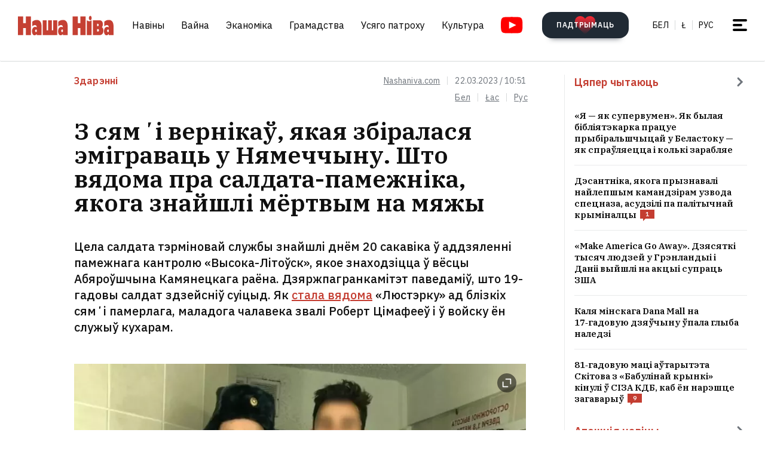

--- FILE ---
content_type: text/html; charset=utf-8
request_url: https://nashaniva.com/312655
body_size: 26817
content:
<!-- bfe5dfda-4105-11ee-9d24-db0c65b40839 -->
<!DOCTYPE html>
<html lang="be" >
  <head>
	<!-- 67e3a3a0-4068-11ee-8de9-335a3da89bff -->
	<!-- Google Tag Manager -->
<script>(function(w,d,s,l,i){w[l]=w[l]||[];w[l].push({'gtm.start':
new Date().getTime(),event:'gtm.js'});var f=d.getElementsByTagName(s)[0],
j=d.createElement(s),dl=l!='dataLayer'?'&l='+l:'';j.async=true;j.src=
'https://www.googletagmanager.com/gtm.js?id='+i+dl;f.parentNode.insertBefore(j,f);
})(window,document,'script','dataLayer','GTM-WBNB3MX');</script>
<!-- End Google Tag Manager -->
<!--486d9a12-ea49-11ef-907b-8b751de9276f-->        <script async src="https://pagead2.googlesyndication.com/pagead/js/adsbygoogle.js?client=ca-pub-6091936827739720"
            crossorigin="anonymous"></script>

        <style type="text/css">
            @media only screen and (max-width:767.98px) {
                header.header.opacity {
                    margin-top: unset;
                }
            }
        </style>

    <meta charset="utf-8">
    		    <meta name="description" content="Цела салдата тэрміновай службы знайшлі днём 20 сакавіка ў аддзяленні памежнага кантролю &laquo;Высока-Літоўск&raquo;, якое знаходзіцца ў вёсцы Абяроўшчына Камянецкага раёна">
			    	    <link rel="canonical" href="https://nashaniva.com/312655">
				<link rel="amphtml" href="//nashaniva.com/amp/be/312655" />
	
	    <meta content="width=device-width, initial-scale=1" name="viewport">
    <meta content="ie=edge" http-equiv="x-ua-compatible">
	<meta name='impact-site-verification' value='cd4904b4-22d9-43c6-83c3-3a458712aa40' />
	<meta name="verify-admitad" content="87f845b10c" />
	<link rel="shortcut icon" href="https://nashaniva.com/favicon.ico?v=2021">
	<link rel="icon" type="image/png" href="https://nashaniva.com/favicon-96x96.png" sizes="96x96" />
	<link rel="icon" type="image/png" href="https://nashaniva.com/favicon-32x32.png" sizes="32x32" />
	<link rel="icon" type="image/png" href="https://nashaniva.com/favicon-16x16.png" sizes="16x16" />
    <link rel="preconnect" href="https://fonts.googleapis.com">
    <link rel="preconnect" href="https://fonts.gstatic.com" crossorigin>
    <link href="https://fonts.googleapis.com/css2?family=IBM+Plex+Sans:wght@300;400;500;600;700&amp;family=IBM+Plex+Serif:ital,wght@0,400;0,600;1,400&amp;display=swap" rel="stylesheet">
    <link rel="stylesheet" type="text/css" href="https://s.nashaniva.com/assets/b44863b0be67b4856dc6f4d1c6d8ce79.css" />
<title>З сямʼі вернікаў, якая збіралася эміграваць у Нямеччыну. Што вядома пра салдата-памежніка, якога знайшлі мёртвым на мяжы</title>
	
<meta property="og:title" content="З сямʼі вернікаў, якая збіралася эміграваць у Нямеччыну. Што вядома пра салдата-памежніка, якога знайшлі мёртвым на мяжы">
<meta property="og:type" content="article">
<meta property="og:url" content="//nashaniva.com/312655">
<meta property="og:image" content="https://nashaniva.com/photos/generated/fb312655.png">
<meta property="og:image:width" content="900">
<meta property="og:image:height" content="600">
<meta property="og:site_name" content="Наша Ніва">
<meta name="twitter:site" content="@nashaniva">
<meta name="twitter:title" content="З сямʼі вернікаў, якая збіралася эміграваць у Нямеччыну. Што вядома пра салдата-памежніка, якога знайшлі мёртвым на мяжы">
<meta name="twitter:card" content="photo">
<meta property="twitter:image:src" content="https://nashaniva.com/photos/generated/312655.png">

				<link rel="preload" href="//nashaniva.com/img/w450h300crop1webp1/photos/z_2023_11/07d851beb8636f9cbcb749b075087a0f-gsgoc.jpg.webp" as="image" type="image/webp" />
						<link rel="preload" href="//nashaniva.com/img/w450h300crop1webp1/photos/z_2023_11/07d851beb8636f9cbcb749b075087a0f-gsgoc.jpg.webp" as="image" type="image/webp" />
				  </head>

  <body class="fade-in">
	<!-- Google Tag Manager (noscript) -->
<noscript><iframe src="https://www.googletagmanager.com/ns.html?id=GTM-WBNB3MX"
height="0" width="0" style="display:none;visibility:hidden"></iframe></noscript>
<!-- End Google Tag Manager (noscript) -->
<svg style="display: none" xmlns="http://www.w3.org/2000/svg" xmlns:xlink="http://www.w3.org/1999/xlink">
      <defs>
        <linearGradient id="a" x1="24" x2="24" y2="47.644" gradientUnits="userSpaceOnUse">
          <stop stop-color="#2AABEE" />
          <stop offset="1" stop-color="#229ED9" />
        </linearGradient>
      </defs>
      <symbol id="arrow-down">
        <path d="m12.379 13 4.939-4.94a1.5 1.5 0 1 1 2.121 2.122l-7.06 7.06-7.06-7.06a1.5 1.5 0 0 1 2.12-2.121L12.38 13Z" />
      </symbol>
      <symbol id="arrow-right">
        <path d="M13 12.121 8.06 7.182a1.5 1.5 0 1 1 2.122-2.121l7.06 7.06-7.06 7.06a1.5 1.5 0 1 1-2.121-2.12L13 12.12Z" />
      </symbol>
      <symbol id="arrow-up-right">
        <path d="m2.1 11.403-.996-.997 7.414-7.428H2.791l.013-1.38h8.092v8.105H9.503l.012-5.727-7.414 7.427Z" fill="#fff" />
      </symbol>
      <symbol id="check">
        <path d="M9.243.799a1.098 1.098 0 0 0-1.571.01L3.75 4.87 2.334 3.514a1.107 1.107 0 0 0-1.54 1.59L3.75 8l5.5-5.663A1.098 1.098 0 0 0 9.243.799Z" fill="#C43D31" />
      </symbol>
      <symbol id="close">
        <circle cx="24" cy="24" r="24" fill="#202A34" />
        <rect x="15.828" y="13" width="26.598" height="4" rx="2" transform="rotate(45 15.828 13)" />
        <rect x="13" y="31.808" width="26.598" height="4" rx="2" transform="rotate(-45 13 31.808)" />
      </symbol>
      <symbol id="comments-dislike">
        <path fill-rule="evenodd" clip-rule="evenodd" d="M9.043 6.759 2.063 0 .795 1.227l2.062 1.996L0 5.989l1.268 1.228L4.124 4.45l1.192 1.153-2.86 2.764 1.26 1.22 2.857-2.765 1.202 1.164-2.856 2.766 1.268 1.228 2.856-2.767L11.922 12l1.266-1.227-2.877-2.787 1.098-1.065 2.878 2.787 1.264-1.224-2.879-2.786 1.204-1.165 2.877 2.788L18 6.114l-2.879-2.787 2.062-1.996L15.916.103 9.043 6.76Z"
        />
      </symbol>
      <symbol id="comments-like">
        <path fill-rule="evenodd" clip-rule="evenodd" d="M8.957 5.241 15.937 12l1.268-1.227-2.062-1.996L18 6.011l-1.267-1.228-2.857 2.767-1.191-1.153 2.859-2.764-1.26-1.22-2.857 2.765-1.202-1.164 2.856-2.766L11.813.02 8.957 2.787 6.078 0 4.812 1.227l2.877 2.787L6.591 5.08 3.713 2.292 2.449 3.516l2.879 2.786-1.204 1.165-2.877-2.788L0 5.886l2.879 2.787-2.062 1.996 1.267 1.228L8.957 5.24Z"
        />
      </symbol>
      <symbol id="facebook" viewBox="0 0 21 21">
        <path d="M20.666 10.5c0-5.523-4.477-10-10-10-5.522 0-10 4.477-10 10 0 4.991 3.657 9.128 8.438 9.878v-6.987h-2.54V10.5h2.54V8.297c0-2.506 1.493-3.89 3.777-3.89 1.094 0 2.239.195 2.239.195v2.46h-1.261c-1.242 0-1.63.771-1.63 1.563V10.5h2.773l-.443 2.89h-2.33v6.988c4.78-.75 8.438-4.887 8.438-9.878Z"
        fill="#1877F2" />
        <path d="m14.56 13.39.442-2.89H12.23V8.625c0-.79.388-1.563 1.63-1.563h1.26v-2.46s-1.144-.196-2.238-.196c-2.284 0-3.777 1.385-3.777 3.89V10.5h-2.54v2.89h2.54v6.988c1.035.163 2.09.163 3.125 0v-6.987h2.33Z" fill="#fff" />
      </symbol>
      <symbol id="info" viewBox="0 0 32 32">
        <circle cx="16" cy="16" r="16" fill="#000" />
        <path d="M16 22v-8M16 10v1" stroke="#fff" stroke-width="1.6" stroke-miterlimit="10" stroke-linecap="round" />
      </symbol>
      <symbol id="insta" viewBox="0 0 21 21">
        <rect x="2.888" y="2.723" width="15.556" height="15.556" rx="3" fill="#fff" />
        <path fill-rule="evenodd" clip-rule="evenodd" d="M20.606 14.623c-.164 3.636-2.189 5.65-5.816 5.817-1.067.049-1.408.06-4.124.06-2.716 0-3.056-.011-4.123-.06-3.634-.167-5.65-2.184-5.817-5.817-.049-1.066-.06-1.407-.06-4.123s.011-3.056.06-4.123C.893 2.743 2.91.727 6.543.561 7.61.511 7.95.5 10.666.5s3.057.011 4.124.061c3.636.168 5.653 2.189 5.816 5.816.049 1.067.06 1.407.06 4.123s-.011 3.057-.06 4.123Zm-5.801-9.46a1.2 1.2 0 1 0 2.4 0 1.2 1.2 0 0 0-2.4 0ZM5.53 10.5a5.136 5.136 0 1 0 10.271 0 5.136 5.136 0 0 0-10.27 0Zm8.469 0a3.333 3.333 0 1 1-6.666 0 3.333 3.333 0 0 1 6.666 0Z"
        fill="#D326EF" />
      </symbol>
      <symbol id="resize">
        <circle cx="16" cy="16" r="16" fill="#000" />
        <path d="M9.6 22.4v-8M9.6 22.4h8M22.4 9.6v8M22.4 9.6h-8" stroke="#fff" stroke-width="1.6" stroke-miterlimit="10" stroke-linecap="round" />
      </symbol>
      <symbol id="search-dark">
        <circle cx="14.142" cy="14.142" r="8.5" transform="rotate(-45 14.142 14.142)" stroke="#202A34" stroke-width="3" />
        <rect x="20.508" y="17.678" width="8" height="4" rx="2" transform="rotate(45 20.508 17.678)" fill="#202A34" />
      </symbol>
      <symbol id="search">
        <circle cx="14.142" cy="14.142" r="8.5" transform="rotate(-45 14.142 14.142)" stroke="#fff" stroke-width="3" />
        <rect x="20.506" y="17.678" width="8" height="4" rx="2" transform="rotate(45 20.506 17.678)" fill="#fff" />
      </symbol>
      <symbol id="telegram" viewBox="0 0 48 48">
        <rect width="48" height="48" fill="#419FD9" rx="24" />
        <rect width="48" height="48" fill="url(#a)" rx="24" />
        <path fill="#fff" d="M10.787 23.47c6.98-3.104 11.634-5.15 13.962-6.14 6.649-2.823 8.03-3.313 8.931-3.33.198-.003.64.047.928.284.242.201.309.472.34.662.032.19.072.624.04.963-.36 3.865-1.919 13.245-2.712 17.574-.336 1.832-.996 2.446-1.636 2.506-1.39.13-2.446-.938-3.793-1.84-2.107-1.41-3.297-2.288-5.343-3.664-2.363-1.59-.831-2.464.516-3.893.353-.373 6.478-6.063 6.597-6.578.015-.065.028-.306-.111-.433-.14-.127-.347-.083-.496-.049-.212.05-3.578 2.32-10.099 6.815-.955.67-1.82.996-2.596.98-.855-.02-2.5-.494-3.721-.9-1.5-.497-2.691-.76-2.588-1.605.054-.44.648-.89 1.781-1.351Z"
        />
      </symbol>
      <symbol id="tiktok" viewBox="0 0 21 21">
        <path d="M15.747 20.5H5.584a4.918 4.918 0 0 1-4.918-4.919V5.418A4.918 4.918 0 0 1 5.584.5h10.163a4.918 4.918 0 0 1 4.918 4.918V15.58a4.917 4.917 0 0 1-4.918 4.919Z" fill="#fff" />
        <path d="M8.977 9.013V8.41a4.455 4.455 0 0 0-.634-.055 4.701 4.701 0 0 0-2.695 8.56 4.696 4.696 0 0 1 3.33-7.9Z" fill="#25F4EE" />
        <path d="M9.092 15.86a2.15 2.15 0 0 0 2.145-2.056V3.553h1.872a3.482 3.482 0 0 1-.054-.648h-2.56v10.239a2.15 2.15 0 0 1-2.146 2.07 2.182 2.182 0 0 1-.99-.247 2.15 2.15 0 0 0 1.733.891Zm7.513-8.828v-.57a3.5 3.5 0 0 1-1.936-.584c.502.585 1.182.99 1.936 1.154Z"
        fill="#25F4EE" />
        <path d="M14.668 5.877a3.525 3.525 0 0 1-.877-2.328h-.684a3.542 3.542 0 0 0 1.56 2.328Zm-6.326 5.038a2.15 2.15 0 0 0-.99 4.052 2.146 2.146 0 0 1 1.738-3.403c.215.003.429.036.634.1V9.058a4.448 4.448 0 0 0-.634-.05h-.114v1.982a2.17 2.17 0 0 0-.634-.075Z"
        fill="#FE2C55" />
        <path d="M16.604 7.03v1.982a6.076 6.076 0 0 1-3.551-1.155v5.206a4.71 4.71 0 0 1-4.71 4.701 4.659 4.659 0 0 1-2.696-.852 4.701 4.701 0 0 0 8.144-3.2v-5.19a6.09 6.09 0 0 0 3.556 1.138V7.11a3.653 3.653 0 0 1-.743-.08Z" fill="#FE2C55" />
        <path d="M13.053 13.065V7.859a6.08 6.08 0 0 0 3.557 1.139V7.016a3.554 3.554 0 0 1-1.942-1.139 3.548 3.548 0 0 1-1.56-2.328h-1.872v10.253a2.15 2.15 0 0 1-3.89 1.175 2.15 2.15 0 0 1 .992-4.052c.215.002.428.035.634.099V9.013c-2.593.044-4.66 2.212-4.616 4.805a4.696 4.696 0 0 0 1.287 3.15 4.66 4.66 0 0 0 2.7.798 4.712 4.712 0 0 0 4.71-4.701Z"
        fill="#000" />
      </symbol>
      <symbol id="twitter">
      <g><path fill="#eee" d="M18.244 2.25h3.308l-7.227 8.26 8.502 11.24H16.17l-5.214-6.817L4.99 21.75H1.68l7.73-8.835L1.254 2.25H8.08l4.713 6.231zm-1.161 17.52h1.833L7.084 4.126H5.117z"></path></g>
      </symbol>
      <symbol id="youtube-yellow">
        <path fill="#111" d="M5.556 2.723h16.666v14.444H5.556z" />
        <path d="M21.794.705C17.79.43 8.871.432 4.872.705.542 1 .032 3.615 0 10.5c.032 6.872.538 9.499 4.872 9.795 4 .273 12.918.274 16.922 0 4.33-.295 4.84-2.91 4.872-9.795-.032-6.872-.538-9.499-4.872-9.795ZM10 14.945v-8.89l8.889 4.437-8.89 4.452Z" fill="#FDE52C"
        />
      </symbol>
      <symbol id="youtube" viewBox="0 0 28 21">
        <path fill="#fff" d="M6.223 2.723h16.666v14.444H6.223z" />
        <path d="M22.461.705C18.457.43 9.538.432 5.54.705 1.21 1 .7 3.615.667 10.5c.032 6.872.538 9.499 4.872 9.795 4 .273 12.918.274 16.922 0 4.33-.295 4.84-2.91 4.872-9.795-.032-6.872-.537-9.499-4.872-9.795Zm-11.794 14.24v-8.89l8.889 4.437-8.89 4.452Z" fill="red"
        />
      </symbol>
    </svg>
<script>
    document.body.className = 'js-on';
</script>
<div class="page">
        <header class="header" id="header">
  <div class="container">
    <div class="header__inner">
      <a class="logo header__logo" href="/" aria-label="на галоўную">
        <img src="https://s.nashaniva.com/main/img/logo/desktop-logo-plain.svg?v=3" width="160" height="37" alt="Наша Ніва: першая беларуская газета">
      </a>
      <div class="header__menu-wrapper">
        <nav class="menu header__menu">
          <ul class="list-reset menu__list">
                          <li><a href="/ca/559/">Навіны</a></li>
                          <li><a href="/ca/706/">Вайна</a></li>
                          <li><a href="/ca/619/">Эканоміка</a></li>
                          <li><a href="/ca/615/">Грамадства</a></li>
                          <li><a href="/ca/345/">Усяго патроху</a></li>
                          <li><a href="/ca/593/">Культура</a></li>
                      </ul>
        </nav>
        <a aria-label="Youtube" class="header__youtube" href="https://www.youtube.com/@NashaNivaNews">
          <svg class="icon-youtube" width="100%" height="100%" viewbox="0 0 38 28" fill="none" xmlns="http://www.w3.org/2000/svg">
            <rect x="8.04297" y="4.07275" width="22.7121" height="19.4047" fill=""></rect>
            <path d="M30.5118 0.286413C24.9057 -0.0962484 12.4194 -0.0946928 6.82102 0.286413C0.759101 0.700185 0.0451105 4.36191 0 14C0.0451105 23.621 0.752879 27.2983 6.82102 27.7136C12.4209 28.0947 24.9057 28.0963 30.5118 27.7136C36.5737 27.2998 37.2877 23.6381 37.3328 14C37.2877 4.37902 36.5799 0.701741 30.5118 0.286413ZM13.9998 20.2221V7.77786L26.4441 13.9891L13.9998 20.2221Z" fill=""></path>
          </svg>
        </a>
      </div>
      <div class="header__controls"><a class="button button-donate header__donate" href="https://patreon.com/nashaniva"><span class="button-donate__label">ПАДТРЫМАЦЬ</span><svg class="button-donate__icon" width="34" height="30" viewbox="0 0 34 30" fill="none" xmlns="http://www.w3.org/2000/svg">
            <g style="mix-blend-mode:lighten">
              <path d="M17 4.52661C12.5392 -3.00174 0 -0.803397 0 8.62829C0 14.8366 7.3865 21.5066 15.8151 29.5283C16.1449 29.8433 16.5733 30 17 30C17.4267 30 17.8551 29.8433 18.1849 29.5283C26.6458 21.4767 34 14.8383 34 8.62829C34 -0.835064 21.4268 -2.94507 17 4.52661Z" fill="url(#heart-2)"></path>
            </g>
            <defs>
              <lineargradient id="heart-2" x1="17" y1="0" x2="17" y2="30.8824" gradientunits="userSpaceOnUse">
                <stop stop-color="#FF0000"></stop>
                <stop offset="1" stop-color="#FF0000" stop-opacity="0"></stop>
              </lineargradient>
            </defs>
          </svg></a>
        <ul class="list-reset languages header__languages">
                      <li><a href="/be/">Бел</a>
            </li>
            <li><a href="/be_latn/">Ł</a>
            </li>
            <li><a href="/ru/">рус</a>
            </li>
                    </ul>
      <button class="burger-button" id="burger-button-open" aria-label="меню"><span></span>
      </button>
      </div>
    </div>
  </div>
  <ins class="adsbygoogle"></ins>
</header>    <div class="panel-menu" id="burger-menu">
  <div class="panel-menu__head">
    <div class="container">
      <div class="panel-menu__head-inner">
        <a class="logo panel-menu__logo" href="/" aria-label="на галоўную">
          <img src="https://s.nashaniva.com/main/img/logo/desktop-logo-plain-white.svg?v=3" width="160" height="37" alt="Наша Ніва: першая беларуская газета" loading="lazy">
        </a>
        <div class="panel-menu__head-controls panel-menu__head-languages">
          <ul class="list-reset languages panel-menu__languages">
                            <li><a href="/">Бел</a>
              </li>
              <li><a href="/be_latn/">Ł</a>
              </li>
              <li><a href="/ru/">рус</a>
              </li>
                      </ul>
          <button class="burger-button active" id="burger-button-close" aria-label="закрыть меню"><span></span>
          </button>
        </div>
      </div>
    </div>
  </div>
  <div class="panel-menu__inner">
    <div class="container">
      <div class="panel-menu__search">
        <form class="search" action="/search/">
          <input name="stext" class="search__input" type="text" placeholder="" data-placeholder="Увядзіце запыт для пошуку па сайце">
          <button class="search__button" type="submit">
            <svg class="search__icon search__icon--light" width="29" height="29" viewbox="0 0 29 29" fill="none" xmlns="http://www.w3.org/2000/svg">
              <circle cx="14.1421" cy="14.1421" r="8.5" transform="rotate(-45 14.1421 14.1421)" stroke="none" stroke-width="3"></circle>
              <rect x="20.5059" y="17.6777" width="8" height="4" rx="2" transform="rotate(45 20.5059 17.6777)" fill="none"></rect>
            </svg>
          </button>
        </form>
      </div>
      <div class="panel-menu__body">
        <nav class="panel-menu__nav">
                                  <ul class="list-reset panel-menu__list">
              <li class="panel-menu__item" data-menu-item><a class="panel-menu__link" href="/ca/559/">Навіны</a>
                <button class="panel-menu__link-arrow" type="button" aria-label="tosubmenu">
                  <svg class="icon icon-arrow panel-menu__link-icon">
                    <use xlink:href="#arrow-right"></use>
                  </svg>
                </button>
                <ul class="panel-menu__sublist list-reset">
                                      <li class="panel-menu__subitem"><a class="panel-menu__sublink" href="/ca/619/">Эканоміка</a>
                    </li>
                                      <li class="panel-menu__subitem"><a class="panel-menu__sublink" href="/ca/615/">Грамадства</a>
                    </li>
                                      <li class="panel-menu__subitem"><a class="panel-menu__sublink" href="/ca/611/">Здарэнні</a>
                    </li>
                                      <li class="panel-menu__subitem"><a class="panel-menu__sublink" href="/ca/584/">Свет</a>
                    </li>
                                      <li class="panel-menu__subitem"><a class="panel-menu__sublink" href="/ca/566/">Спорт</a>
                    </li>
                                      <li class="panel-menu__subitem"><a class="panel-menu__sublink" href="/ca/624/">Аўто</a>
                    </li>
                                      <li class="panel-menu__subitem"><a class="panel-menu__sublink" href="/ca/602/">Меркаванні</a>
                    </li>
                                      <li class="panel-menu__subitem"><a class="panel-menu__sublink" href="/ca/647/">Ад рэдакцыі</a>
                    </li>
                                      <li class="panel-menu__subitem"><a class="panel-menu__sublink" href="/ca/706/">Вайна</a>
                    </li>
                                  </ul>
              </li>
            </ul>
                                                                      <ul class="list-reset panel-menu__list">
              <li class="panel-menu__item" data-menu-item><a class="panel-menu__link" href="/ca/345/">Усяго патроху</a>
                <button class="panel-menu__link-arrow" type="button" aria-label="tosubmenu">
                  <svg class="icon icon-arrow panel-menu__link-icon">
                    <use xlink:href="#arrow-right"></use>
                  </svg>
                </button>
                <ul class="panel-menu__sublist list-reset">
                                      <li class="panel-menu__subitem"><a class="panel-menu__sublink" href="/ca/685/">Тэсты</a>
                    </li>
                                      <li class="panel-menu__subitem"><a class="panel-menu__sublink" href="/ca/691/">Усяго патроху</a>
                    </li>
                                      <li class="panel-menu__subitem"><a class="panel-menu__sublink" href="/ca/622/">Здароўе</a>
                    </li>
                                      <li class="panel-menu__subitem"><a class="panel-menu__sublink" href="/ca/646/">Нерухомасць</a>
                    </li>
                                      <li class="panel-menu__subitem"><a class="panel-menu__sublink" href="/ca/629/">Моды</a>
                    </li>
                                      <li class="panel-menu__subitem"><a class="panel-menu__sublink" href="/ca/651/">Ежа</a>
                    </li>
                                      <li class="panel-menu__subitem"><a class="panel-menu__sublink" href="/ca/623/">Навука і тэхналогіі</a>
                    </li>
                                      <li class="panel-menu__subitem"><a class="panel-menu__sublink" href="/ca/658/">Надвор'е</a>
                    </li>
                                      <li class="panel-menu__subitem"><a class="panel-menu__sublink" href="/ca/625/">Каханне і сэкс</a>
                    </li>
                                  </ul>
              </li>
            </ul>
                                  <ul class="list-reset panel-menu__list">
              <li class="panel-menu__item" data-menu-item><a class="panel-menu__link" href="/ca/593/">Культура</a>
                <button class="panel-menu__link-arrow" type="button" aria-label="tosubmenu">
                  <svg class="icon icon-arrow panel-menu__link-icon">
                    <use xlink:href="#arrow-right"></use>
                  </svg>
                </button>
                <ul class="panel-menu__sublist list-reset">
                                      <li class="panel-menu__subitem"><a class="panel-menu__sublink" href="/ca/652/">Гісторыя</a>
                    </li>
                                      <li class="panel-menu__subitem"><a class="panel-menu__sublink" href="/ca/639/">Музыка</a>
                    </li>
                                      <li class="panel-menu__subitem"><a class="panel-menu__sublink" href="/ca/672/">Мова</a>
                    </li>
                                      <li class="panel-menu__subitem"><a class="panel-menu__sublink" href="/ca/640/">Кіно</a>
                    </li>
                                      <li class="panel-menu__subitem"><a class="panel-menu__sublink" href="/ca/612/">Літаратура</a>
                    </li>
                                      <li class="panel-menu__subitem"><a class="panel-menu__sublink" href="/ca/643/">Культура</a>
                    </li>
                                  </ul>
              </li>
            </ul>
                      <ul class="list-reset panel-menu__list">
              <li class="panel-menu__item" data-menu-item><a class="panel-menu__link" href="/editors-picks/">Рэдакцыя рэкамендуе</a>
                <button class="panel-menu__link-arrow" type="button" aria-label="tosubmenu">
                  <svg class="icon icon-arrow panel-menu__link-icon">
                    <use xlink:href="#arrow-right"></use>
                  </svg>
                </button>
                <ul class="panel-menu__sublist list-reset">
                  <li class="panel-menu__subitem"><a class="panel-menu__sublink" href="/top/">Галоўнае</a>
                    </li>
                    <li class="panel-menu__subitem"><a class="panel-menu__sublink" href="/most-shared/">Самае лайканае</a>
                    </li>
                    <li class="panel-menu__subitem"><a class="panel-menu__sublink" href="/most-comment/">Самае каментаванае</a>
                    </li>
                    <li class="panel-menu__subitem"><a class="panel-menu__sublink" href="/most-read/">Самае чытанае</a>
                    </li>
                    <li class="panel-menu__subitem"><a class="panel-menu__sublink" href="/most-reacted/">Найбольш рэакцый</a>
                    </li>
                    <li class="panel-menu__subitem"><a class="panel-menu__sublink" href="/most-palmed/">Самае &#x1F334;</a>
                    </li>
                    <li class="panel-menu__subitem"><a class="panel-menu__sublink" href="/interview/">Iнтэрв'ю</a>
                    </li>
                </ul>
              </li>
            </ul>
            <ul class="list-reset panel-menu__list">
              <li class="panel-menu__item" data-menu-item><a class="panel-menu__link" href="/date/2026/1/18/">Архіў</a>
                <button class="panel-menu__link-arrow" type="button" aria-label="tosubmenu">
                  <svg class="icon icon-arrow panel-menu__link-icon">
                    <use xlink:href="#arrow-right"></use>
                  </svg>
                </button>
                <ul class="panel-menu__sublist list-reset">
                    <li class="panel-menu__subitem"><a class="panel-menu__sublink" href="/ca/707/">PDF ВЕРСІЯ</a>
                    </li>
                    <li class="panel-menu__subitem"><a class="panel-menu__sublink" href="/rss/">RSS ВЕРСІЯ</a>
                    </li>
                    <li class="panel-menu__subitem"><a class="panel-menu__sublink" href="/rt/1/">XS</a>
                    </li>
                    <li class="panel-menu__subitem"><a class="panel-menu__sublink" href="/rt/2/">S</a>
                    </li>
                    <li class="panel-menu__subitem"><a class="panel-menu__sublink" href="/rt/3/">M</a>
                    </li>
                    <li class="panel-menu__subitem"><a class="panel-menu__sublink" href="/rt/4/">L</a>
                    </li>
                    <li class="panel-menu__subitem"><a class="panel-menu__sublink" href="/rt/5/">XL</a>
                    </li>
                </ul>
              </li>
            </ul>
            <ul class="list-reset panel-menu__list">
              <li class="panel-menu__item" data-menu-item><a class="panel-menu__link" href="/">Нашы спасылкі</a>
                <button class="panel-menu__link-arrow" type="button" aria-label="tosubmenu">
                  <svg class="icon icon-arrow panel-menu__link-icon">
                    <use xlink:href="#arrow-right"></use>
                  </svg>
                </button>
                <ul class="panel-menu__sublist list-reset">
                  <li class="panel-menu__subitem"><a class="panel-menu__sublink" href="/latn/">Наш лацінізатар</a>
                                                                  <li class="panel-menu__subitem"><a class="panel-menu__sublink" href="https://aviasales.tp.st/aB8bJncs?erid=2VtzqvqwRuE">Авіяквіткі</a>
                                          </li>
                                                                  <li class="panel-menu__subitem"><a class="panel-menu__sublink" href="https://hotellook.tp.st/iqzm9YY6?erid=2VtzqvsRRBa">Гатэлі</a>
                                          </li>
                                                                  <li class="panel-menu__subitem"><a class="panel-menu__sublink" href="/292929/">Падкасты</a>
                                          </li>
                                                                  <li class="panel-menu__subitem"><a class="panel-menu__sublink" href="https://nashaniva.com/mediakit/Nasha%20Niva%20Media%20Kit%202025.%20NEW.pdf">Медыя-кіт</a>
                                          </li>
                     
                </ul>
              </li>
            </ul>
        </nav>
        <div class="panel-menu__buttons"><a class="button button-donate button-donate--light panel-menu__button" href="https://patreon.com/nashaniva"><span class="button-donate__label">ПАДТРЫМАЦЬ</span><svg class="button-donate__icon" width="34" height="30" viewbox="0 0 34 30" fill="none" xmlns="http://www.w3.org/2000/svg">
              <g style="mix-blend-mode:lighten">
                <path d="M17 4.52661C12.5392 -3.00174 0 -0.803397 0 8.62829C0 14.8366 7.3865 21.5066 15.8151 29.5283C16.1449 29.8433 16.5733 30 17 30C17.4267 30 17.8551 29.8433 18.1849 29.5283C26.6458 21.4767 34 14.8383 34 8.62829C34 -0.835064 21.4268 -2.94507 17 4.52661Z" fill="url(#heart-3)"></path>
              </g>
              <defs>
                <lineargradient id="heart-3" x1="17" y1="0" x2="17" y2="30.8824" gradientunits="userSpaceOnUse">
                  <stop stop-color="#FF0000"></stop>
                  <stop offset="1" stop-color="#FF0000" stop-opacity="0"></stop>
                </lineargradient>
              </defs>
            </svg></a><br />
            <a class="button panel-menu__button" href="/feedback"><span>Даслаць навіну</span></a>
        </div>
      </div>
      <div class="panel-menu__footer">
        <div class="panel-menu__footer-top">
          <div class="list-border panel-menu__contact-links">
            <ul class="list-reset social panel-menu__social">
              
              
              <li class="panel-menu__social-item social__item">
                <a class="social__link" href="https://t.me/nashaniva/" target="_blank">
                  <svg class="icon icon-telegram social__icon">
                    <use xlink:href="#telegram"></use>
                  </svg>Telegram</a>
              </li>
              <li class="panel-menu__social-item social__item">
                <a class="social__link" href="https://www.youtube.com/@NashaNivaNews" target="_blank">
                  <svg class="icon icon-youtube social__icon social__icon-youtube">
                    <use xlink:href="#youtube"></use>
                  </svg>YouTube</a>
              </li>
              <li class="panel-menu__social-item social__item">
                <a class="social__link" href="https://tiktok.com/@nashaniva" target="_blank">
                  <svg class="icon social__icon">
                    <use xlink:href="#tiktok"></use>
                  </svg>TikTok</a>
              </li>
              <li class="panel-menu__social-item social__item">
                <a class="social__link" href="https://www.youtube.com/user/NashaNiva" target="_blank">
                  <svg class="icon icon-youtube icon-youtube--yellow social__icon social__icon-youtube">
                    <use xlink:href="#youtube-yellow"></use>
                  </svg>ТОК</a>
              </li>
              <li class="panel-menu__social-item social__item">
                <a class="social__link" href="https://www.instagram.com/nashaniva/" target="_blank">
                  <svg class="icon social__icon">
                    <use xlink:href="#insta"></use>
                  </svg>Instagram</a>
              </li>
              <li class="panel-menu__social-item social__item">
                <a class="social__link" href="https://twitter.com/nashaniva" target="_blank">
                  <svg class="icon social__icon">
                    <use xlink:href="#twitter"></use>
                  </svg>X | Twitter</a>
              </li>
              <li class="panel-menu__social-item social__item">
                <a class="social__link" href="https://www.facebook.com/nashaniva/" target="_blank">
                  <svg class="icon social__icon">
                    <use xlink:href="#facebook"></use>
                  </svg>Facebook</a>
              </li>

              
              
            </ul><a class="button button--dark panel-menu__contact-btn" href="https://t.me/nn_editor">напішыце нам сваю навіну</a>
          </div>
        </div>
        <div class="panel-menu__footer-bot">
          <div class="copyright panel-menu__copyright">&copy; Усе правы абароненыя. Выкарыстанне матэрыялаў дазваляецца пры ўмове ўказання крыніцы і наяўнасці актыўнай гіперспасылкі на <a href="https://nashaniva.com">nashaniva.com</a> у першым абзацы.</div>
          <div class="panel-menu__footer-bot-buttons"><a class="button button-donate button-donate--light panel-menu__footer-bot-btn" href="https://patreon.com/nashaniva"><span class="button-donate__label">ПАДТРЫМАЦЬ</span><svg class="button-donate__icon" width="34" height="30" viewbox="0 0 34 30" fill="none" xmlns="http://www.w3.org/2000/svg">
                <g style="mix-blend-mode:lighten">
                  <path d="M17 4.52661C12.5392 -3.00174 0 -0.803397 0 8.62829C0 14.8366 7.3865 21.5066 15.8151 29.5283C16.1449 29.8433 16.5733 30 17 30C17.4267 30 17.8551 29.8433 18.1849 29.5283C26.6458 21.4767 34 14.8383 34 8.62829C34 -0.835064 21.4268 -2.94507 17 4.52661Z" fill="url(#heart-4)"></path>
                </g>
                <defs>
                  <lineargradient id="heart-4" x1="17" y1="0" x2="17" y2="30.8824" gradientunits="userSpaceOnUse">
                    <stop stop-color="#FF0000"></stop>
                    <stop offset="1" stop-color="#FF0000" stop-opacity="0"></stop>
                  </lineargradient>
                </defs>
              </svg></a>
              <br/>
              <a class="button panel-menu__button" href="/feedback"><span>Даслаць навіну</span></a>
          </div>
        </div>
      </div>
    </div>
  </div>
</div>

            
    <div class="miniature-modal" id="miniature-modal">
    <div class="miniature-modal__content">
        <div class="miniature-modal__head">
            <div class="miniature-modal__info">
                <div class="miniature-modal__descrip" id="miniature-descrip"></div>
                <div class="miniature-modal__source" id="miniature-source"></div>
            </div>
            <button class="miniature-modal__close" id="miniature-close" type="button">
                <svg class="miniature-modal__close-icon">
                    <use xlink:href="#close"></use>
                </svg>
            </button>
        </div>
        <div class="miniature-modal__body">
            <img class="miniature-modal__img" id="miniature-full" src="[data-uri]" width="1680" height="1120" alt="" loading="lazy">
        </div>
    </div>
</div>
<main class="article" data-redirect>
    <div class="container">
        <div class="article-container">
            <section class="article article-content">
                <div id="article_inner" class="article__inner" itemscope itemtype="http://schema.org/NewsArticle">
                    <div class="article-lead">
                        <div class="article-lead__head">
                            <div class="article-lead__head-info">
                                <div style="background-position:top; background-repeat: no-repeat; background-image: url(/util/redline.png?id=312655&lang=be&uuid=696c841006b8f&ssum=713876785)" class="article-rubric">
                                    <a class="article-rubric" href="/ca/611/"><span itemprop="articleSection">Здарэнні</span></a>                                </div>
                                <div class="article-info">
                                    <div class="article-info__status"></div>
                                    <div class="article-info__group"><a class="article-info__resource" itemprop="author" itemscope itemtype="http://schema.org/Organization" href="https://nashaniva.com/" target="_blank">Nashaniva.com<meta itemprop="url" content="https://nashaniva.com/"/><meta itemprop="name" content="Nashaniva.com"/></a>
                                        <div class="article-info__date">
                                            <time itemprop="datePublished" class="article-info__date" datetime="2023-03-22T07:51:42+03:00">22.03.2023 / 10:51</time>
                                            <div class="article-info__lang"><a data-position="switch-be" class="article-info__resource" hreflang="be" href="/312655">Бел</a> <a data-position="switch-be-latn" hreflang="be-Latn" class="article-info__resource" href="/be_latn/312655">Łac</a> <a data-position="switch-ru" hreflang="ru" class="article-info__resource" href="/ru/312655">Рус</a></div>
                                        </div>
                                    </div>
                                </div>
                                <h1 itemprop="headline" class="article-lead__title" data-number="header">З сямʼі вернікаў, якая збіралася эміграваць у Нямеччыну. Што вядома пра салдата-памежніка, якога знайшлі мёртвым на мяжы</h1>
                            </div>
                        </div>
                        <div class="article-lead__text">
                            <p data-number="summary">Цела салдата тэрміновай службы знайшлі днём 20 сакавіка ў аддзяленні памежнага кантролю &laquo;Высока-Літоўск&raquo;, якое знаходзіцца ў вёсцы Абяроўшчына Камянецкага раёна. Дзяржпагранкамітэт паведаміў, што 19-гадовы салдат здзейсніў суіцыд. Як <a href="https://news.zerkalo.io/life/35097.html">стала вядома</a> &laquo;Люстэрку&raquo; ад блізкіх сямʼі памерлага, маладога чалавека звалі Роберт Цімафееў і ў войску ён служыў кухарам.</p>
                        </div>
                        <div class="article-lead__img"><figure class="media-labeled"><img src="//nashaniva.com/img/w840d4webp1/photos/z_2023_03/robert_timofeev-fjvp9.jpg.webp" width="840" itemProp="image" height="505" alt="" loading="lazy"><button class="info" type="button" data-miniature-descrip="Роберт Цімафееў. Фота: «Укантакце»" data-miniature-source="" data-miniature-full="https://nashaniva.com/photos/z_2023_03/robert_timofeev-fjvp9.jpg"><svg class="info__icon">
                    <use xlink:href="#resize"></use>
                  </svg><span class="info__descrip">Павялічыць</span></button><figcaption class="media-labeled__figcaption"><div class="media-labeled__figcaption-descrip">Роберт Цімафееў. Фота: «Укантакце»</div><div class="media-labeled__figcaption-source"></div></figcaption></figure></div>                    </div>
                    <div class="article__content article-wrapper" id="mobile_article" itemprop="articleBody">
                                                  <p data-number="3">Сваякі сямʼі, з якімі звязалася «Люстэрка», пацвердзілі, што ў <a href="/312542" data-position="inarticle-bbad0f24-4bae-11ef-9f7c-073d24827322-x" target="_blank" class="in_article_external">заяве Дзяржпамежкамітэта</a> сапраўды гаворка ідзе пра Роберта Цімафеева, аднак іншых дэталяў не распавялі.</p> <blockquote> <p data-number="4">У версію пра суіцыд родныя не вераць.</p> </blockquote> <p data-number="5">Распавесці аб маладым чалавеку пагадзіўся яго знаёмы, які добра ведае сямʼю салдата. Паводле яго слоў, у маладога чалавека — пяць братоў і сясцёр і да войска ён разам з імі жыў у Мінску.</p> <p data-number="6">— Гэта цудоўная і вельмі дружная сямʼя! Яны веруючыя людзі, вельмі шмат займаюцца хрысціянскім служэннем. Дапамагаюць іншым, — кажа чытач. — Раней у бацькоў было прозвішча Цімафеевы, але яны вырашылі перайсці на сваё нямецкае Крэйбрынг, бо зʼяўляюцца этнічнымі немцамі. Ці змяніў прозвішча Роберт, не ведаю.</p> <blockquote> <p data-number="7">Яны збіраліся эміграваць у Нямеччыну, дзе жывуць іхнія сваякі, але не паспелі падрыхтаваць усе дакументы і выехаць з краіны. А потым яго прызвалі ў кастрычніку мінулага года. Бацькі вырашылі застацца, пакуль сын у войску.</p> </blockquote> <p data-number="8">Да службы ў пагранічных войсках Роберт вучыўся на кухара, расказвае знаёмы хлопца.</p> <div class="nn-banner nn-banner-inside-article">            </div><p data-number="9">— Роберту далі магчымасць зʼездзіць у Мінск і наведаць бацькоў. Як я разумею, гэта была іх апошняя сустрэча, — кажа суразмовец. — Што адбылося з Робертам?</p> <blockquote> <p data-number="10">Баюся, пра гэта мы можам ніколі не даведацца. Камандаванне часці, напэўна, будзе ўсё адмаўляць і выстаўляць смерць Роберта як суіцыд (нават калі гэта не так), каб зняць з сябе ўсю адказнасць. Але ўсім нам вельмі не зразумела: як ён апынуўся на нейкім там КПП? Бо яго месца ў гарачым цэху салдацкай сталовай. А тут, я так разумею, ён знаходзіўся з табельнай зброяй.</p> </blockquote><div class="nn-banner nn-banner-inside-article">            </div>                        
                                                <div class="read-also read-also--secondary article__read-also-news image">
                            <div class="read-also__body">
                                <div class="read-also__read">
                                    <div class="title read-also__read-title" data-title-hover><a class="title__link read-also__read-link" href="/ca/611/"><span>Чытайце яшчэ</span></a>
                                        <a class="title__arrow-link" href="/ca/611/" aria-label="Чытайце яшчэ">
                                            <svg class="icon icon-arrow title__link-icon">
                                                <use xlink:href="#arrow-right"></use>
                                            </svg>
                                        </a>
                                    </div>
                                </div>
                                                                    <ul class="list-reset read-also__list">
                                                                                                                                                                        <li><a data-position="readalso-caec9d52-4bad-11ef-95b1-6bb48bebbda4-1" class="read-also__title" href="/385945">
                                                    <h3>Каля мінскага Dana Mall на 17‑гадовую дзяўчыну ўпала глыба наледзі</h3>
                                                </a>
                                            </li>

                                                                                                                                <li><a data-position="readalso-caec9d52-4bad-11ef-95b1-6bb48bebbda4-2" class="read-also__title" href="/385944">
                                                    <h3>У Мінску мужчына распыліў газ на прадавачку, якая не давала яму красці бліны</h3>
                                                </a>
                                            </li>

                                                                                                                                <li><a data-position="readalso-caec9d52-4bad-11ef-95b1-6bb48bebbda4-3" class="read-also__title" href="/385943">
                                                    <h3>У Смалявічах дзяўчынка ўпала ў адкрыты люк. Сяброўка кінулася на дапамогу &mdash; і ўпала ў іншы</h3>
                                                </a>
                                            </li>

                                                                            </ul>
                                                            </div>
                        </div>
                        
                                                                                
<style type="text/css">
    </style>

<script type="text/javascript">
    function hideform() {
        if (document.location.hostname.indexOf('cloud') > 0) {
            e = document.querySelector('.jsCommentFormContainer')
            if (e !== null) {
                e.style.display = 'none';
            }
            k = document.querySelector('.jsCommentsFormContainer')
            if (k !== null) {
                k.style.display = 'none';
            }
        }
    }

    window.onload = function() {
        reactionState = new ReactionState();
        reactionState.userReactionId = getIdByReactionType('');
        setReactions();
        hideform();
    }

    let reactionState = null;
    class ReactionState {
        userReactionId = null;
    }


    function setReactions() {
        let userReactionElementId = reactionState.userReactionId;
        if (userReactionElementId) {
            removeSelected();
            setSelected(userReactionElementId);
        }

        document.querySelectorAll(".reaction-column").forEach(element => {
            element.addEventListener('click', event => sendClick(element))
        });
    }

    function sendClick(element) {
        let reactionId = element.id;

        let url = "/ajax/userReaction/save/";
        let data = {
            'cksum': "10b14d7f48df5b82f7e6d843773ed1b6",
            'stime': "1768719376",
            'qtime': "1768719376",
            'userId': "55a49d6f9b9cf936211d82a7e9d9a00b",
            'reactionType': getReactionTypeById(reactionId),
            'articleId': "312655",
            'ua': navigator.userAgent,
            'uo': localStorage.getItem('312655')
        };
        window.dataLayer = window.dataLayer || [];
        window.dataLayer.push({
            event: "article_interaction",
            page: {
                page_id: "312655",
                page_language: "be",
                page_type: "article",
            },
            content: {
             
                "content_type": "article",
                "content_category": "611-Здарэнні",
                "content_author": "Nashaniva.com",
                "content_tags": "",
                "content_published": "2023-03-22 07:51:42",
                "content_has_video": checkVideos(),
                "content_has_image": checkImages()
                        },
            "interaction_type": "rate",
            "interaction_option": reactionId.toString()
        });
        $.post(url, JSON.stringify(data))
            .done(function(data) {
                if (data.status !== 'ok') {
                    console.log("Error response status!");
                    document.getElementsByClassName('error')[0].innerHTML = "<br/>Адбылася нечаканая памылка. Паспрабуйце зноў! Калі праблема не знікне, звяжыцеся з адміністрацыяй.";
                    return;
                }
                let previousReaction = reactionState.userReactionId;


                if (previousReaction) {
                    let previousCountElement = getCountElement(previousReaction);
                    previousCountElement.innerHTML = getNumber(previousCountElement.innerHTML) - 1;
                    removeSelected();
                    reactionState.userReactionId = null;
                }

                if (reactionId != previousReaction) { //if there is a new reaction (user not just cancelled his old reaction)
                    let currentCountElement = getCountElement(reactionId);
                    currentCountElement.innerHTML = getNumber(currentCountElement.innerHTML) + 1;
                    setSelected(reactionId);
                    reactionState.userReactionId = reactionId;
                }
            })
            .error(function(data) {
                document.getElementsByClassName('error')[0].innerHTML = "<br/>Адбылася нечаканая памылка. Паспрабуйце зноў! Калі праблема не знікне, звяжыцеся з адміністрацыяй.";
            });
    }

    function getNumber(innerHtml) {
        return parseInt(innerHtml) || 0;
    }

    function getCountElement(id) {
        return document.getElementById(id).getElementsByClassName("count-of-reactions").item(0)
    }

    function setSelected(reactionId) {
        document.getElementById(reactionId).classList.add('reaction-selected');
    }

    function removeSelected() {
        let selectedElements = document.getElementsByClassName("reaction-selected");
        if (selectedElements.length) {
            selectedElements[0].classList.remove('reaction-selected');
        }
    }

    function getIdByReactionType(userReaction) {
        switch (userReaction) {
            case "3":
                return "reaction-like";
            case "7":
                return "reaction-dislike";
            case "2":
                return "reaction-facepalm";
            case "4":
                return "reaction-omg";
            case "1":
                return "reaction-anger";
            case "6":
                return "reaction-smile";
            case "8":
                return "reaction-heart";
            case "5":
                return "reaction-sad";
                return null;
        }
    }

    function getReactionTypeById(userReaction) {
        switch (userReaction) {
            case "reaction-like":
                return "3";
            case "reaction-dislike":
                return "7";
            case "reaction-facepalm":
                return "2";
            case "reaction-heart":
                return "8";
            case "reaction-omg":
                return "4";
            case "reaction-anger":
                return "1";
            case "reaction-smile":
                return "6";
            case "reaction-sad":
                return "5";
        }
    }
            if (document.location.hostname.indexOf('asha') > 0) {
            try {
                if (localStorage.getItem('apiVersion') == null) {
                    localStorage.setItem('apiVersion', Date.now());
                }
            } catch (error) {

            }
        }
    </script>


<div class="jsStickyLikesNextBlock"></div>
<ul class="reactions article__reactions list-reset sticky-reactions">
    <li class="reactions__item">
        <button id="reaction-like" class="reactions__btn reaction-column" aria-label="Клас"><span class="reactions__btn-icon like"></span><span class="reactions__count count-of-reactions">1</span>
        </button>
    </li>
    <li class="reactions__item">
        <button id="reaction-dislike" class="reactions__btn reaction-column" aria-label="Ай"><span class="reactions__btn-icon dislike"></span><span class="reactions__count count-of-reactions">0</span>
        </button>
    </li>
    <li class="reactions__item">
        <button id="reaction-smile" class="reactions__btn reaction-column" aria-label="Ха-ха"><span class="reactions__btn-icon lol"></span><span class="reactions__count count-of-reactions">0</span>
        </button>
    </li>
    <li class="reactions__item">
        <button id="reaction-facepalm" class="reactions__btn reaction-column" aria-label="Панылы сорам"><span class="reactions__btn-icon facepalm"></span><span class="reactions__count count-of-reactions">2</span>
        </button>
    </li>
    <li class="reactions__item">
        <button id="reaction-omg" class="reactions__btn reaction-column" aria-label="Ого"><span class="reactions__btn-icon omg"></span><span class="reactions__count count-of-reactions">4</span>
        </button>
    </li>
    <li class="reactions__item">
        <button id="reaction-sad" class="reactions__btn reaction-column" aria-label="Сумна"><span class="reactions__btn-icon sad"></span><span class="reactions__count count-of-reactions">25</span>
        </button>
    </li>
    <li class="reactions__item">
        <button id="reaction-anger" class="reactions__btn reaction-column" aria-label="Абуральна"><span class="reactions__btn-icon wtf"></span><span class="reactions__count count-of-reactions">10</span>
        </button>
    </li>
    <li class="reactions__item">
        <button id="reaction-heart" class="reactions__btn reaction-column" aria-label="Сэрца"><span class="reactions__btn-icon heart"></span><span class="reactions__count count-of-reactions">0</span>
        </button>
    </li>
</ul>
<div class="article-reactions error"></div>
<div id="floatback"></div>                    </div>
                    <meta itemprop="mainEntityOfPage" content="https://nashaniva.com/312655"/>
                </div>
                <script type="application/ld+json">
                </script>
                <a href="" name="startcomments" aria-label="Article comments"></a>
                <section class="comments article-content">
                    <div class="article-wrapper">
                        <h2 class="comments__title">Каментары</h2>
                                                                                                    <div class="comments__list-wrapper">
                            <div class="preloader" data-comments-preloader>
                                <div class="preloader__spinner"></div>
                            </div>
                            <ul class="list-reset comments__list" id="comments">
                                                            </ul>
                                                                                                                </div>
                    </div>
                </section>
                                    <section class="comments article-content comment-form-top-margin">
                        <div class="article-wrapper">
                            <div class="headline-container clearfix jsCommentsFormContainer"></div>
                            <!-- aftercomment -->
                            <ins class="adsbygoogle"
                                style="display:block"
                                data-ad-client="ca-pub-6091936827739720"
                                data-ad-slot="9673115544"
                                data-ad-format="auto"
                                data-full-width-responsive="true"></ins>
                            <script>
                                (adsbygoogle = window.adsbygoogle || []).push({});
                            </script>
                        </div>
                    </section>
                                                    <section class="mobile-only-visibility">
                        <div class="content">
                            <h4 class="title"><span>Цяпер чытаюць</span></h4>
                            <div class="news-main">
                                <div class="news-main__list">
                                                                                                                                                        <!-- 9c1e29b8-4b95-11ef-bb21-db3a9cff4b65 -->
<article itemscope itemtype="http://schema.org/NewsArticle" class="news-sm news-main__item">
    <div class="news-item  cf_615" itemprop="datePublished" content="2026-01-18T09:40:13+03:00">
        <div class="news-item__body news-sm__body">
            <a data-position="viewArticle-91bdbde4-4b95-11ef-86d3-e7e688199d30-" aria-label="&laquo;Я &mdash; як супервумен&raquo;. Як былая бібліятэкарка працуе прыбіральшчыцай у Беластоку &mdash; як спраўляецца і колькі зарабляе" class="news-item__main-link " href="/385947"> </a>
            <h2 class="news-title news-sm__title ">&laquo;Я &mdash; як супервумен&raquo;. Як былая бібліятэкарка працуе прыбіральшчыцай у Беластоку &mdash; як спраўляецца і колькі зарабляе</h2>
            <img itemprop="image" class="news-item__img news-sm__img" src="//nashaniva.com/img/w450h300crop1webp1/photos/z_2026_01/2026-01-18083723-hm7f8.jpg.webp" width="150" height="100" alt="" loading="lazy">
        </div>
            </div>
    <meta itemprop="mainEntityOfPage" content="https://nashaniva.com/385947"/>
    <meta itemprop="headline" content="&laquo;Я &mdash; як супервумен&raquo;. Як былая бібліятэкарка працуе прыбіральшчыцай у Беластоку &mdash; як спраўляецца і колькі зарабляе"/>
</article>                                                                                                                                                            <!-- 9c1e29b8-4b95-11ef-bb21-db3a9cff4b65 -->
<article itemscope itemtype="http://schema.org/NewsArticle" class="news-sm news-main__item">
    <div class="news-item  cf_615" itemprop="datePublished" content="2026-01-18T09:00:00+03:00">
        <div class="news-item__body news-sm__body">
            <a data-position="viewArticle-91bdbde4-4b95-11ef-86d3-e7e688199d30-" aria-label="Дэсантніка, якога прызнавалі найлепшым камандзірам узвода спецназа, асудзілі па палітычнай крыміналцы" class="news-item__main-link " href="/385916"> </a>
            <h2 class="news-title news-sm__title ">Дэсантніка, якога прызнавалі найлепшым камандзірам узвода спецназа, асудзілі па палітычнай крыміналцы<a href="/385916#startcomments" class="messages-count mobile-only-hidibility-inline">1</a><a href="/385916/comments" class="messages-count mobile-only-visibility-inline">1</a></h2>
            <img itemprop="image" class="news-item__img news-sm__img" src="//nashaniva.com/img/w450h300crop1webp1/photos/z_2026_01/untitledproject-2026-01-17t132550703-ncd7k.jpg.webp" width="150" height="100" alt="" loading="lazy">
        </div>
            </div>
    <meta itemprop="mainEntityOfPage" content="https://nashaniva.com/385916"/>
    <meta itemprop="headline" content="Дэсантніка, якога прызнавалі найлепшым камандзірам узвода спецназа, асудзілі па палітычнай крыміналцы"/>
</article>                                                                                                                                                            <!-- 9c1e29b8-4b95-11ef-bb21-db3a9cff4b65 -->
<article itemscope itemtype="http://schema.org/NewsArticle" class="news-sm news-main__item">
    <div class="news-item  cf_584" itemprop="datePublished" content="2026-01-18T08:52:27+03:00">
        <div class="news-item__body news-sm__body">
            <a data-position="viewArticle-91bdbde4-4b95-11ef-86d3-e7e688199d30-" aria-label="&laquo;Make America Go Away&raquo;. Дзясяткі тысяч людзей у Грэнландыі і Даніі выйшлі на акцыі супраць ЗША" class="news-item__main-link " href="/385946"> </a>
            <h2 class="news-title news-sm__title ">&laquo;Make America Go Away&raquo;. Дзясяткі тысяч людзей у Грэнландыі і Даніі выйшлі на акцыі супраць ЗША</h2>
            <img itemprop="image" class="news-item__img news-sm__img" src="//nashaniva.com/img/w450h300crop1webp1/photos/z_2026_01/-yi54g.jpg.webp" width="150" height="100" alt="" loading="lazy">
        </div>
            </div>
    <meta itemprop="mainEntityOfPage" content="https://nashaniva.com/385946"/>
    <meta itemprop="headline" content="&laquo;Make America Go Away&raquo;. Дзясяткі тысяч людзей у Грэнландыі і Даніі выйшлі на акцыі супраць ЗША"/>
</article>                                                                                                                                                            <!-- 9c1e29b8-4b95-11ef-bb21-db3a9cff4b65 -->
<article itemscope itemtype="http://schema.org/NewsArticle" class="news-sm news-main__item">
    <div class="news-item  cf_611" itemprop="datePublished" content="2026-01-18T08:16:18+03:00">
        <div class="news-item__body news-sm__body">
            <a data-position="viewArticle-91bdbde4-4b95-11ef-86d3-e7e688199d30-" aria-label="Каля мінскага Dana Mall на 17‑гадовую дзяўчыну ўпала глыба наледзі" class="news-item__main-link " href="/385945"> </a>
            <h2 class="news-title news-sm__title ">Каля мінскага Dana Mall на 17‑гадовую дзяўчыну ўпала глыба наледзі</h2>
            <img itemprop="image" class="news-item__img news-sm__img" src="//nashaniva.com/img/w450h300crop1webp1/photos/z_2026_01/2026-01-18071347-5bspc.jpg.webp" width="150" height="100" alt="" loading="lazy">
        </div>
            </div>
    <meta itemprop="mainEntityOfPage" content="https://nashaniva.com/385945"/>
    <meta itemprop="headline" content="Каля мінскага Dana Mall на 17‑гадовую дзяўчыну ўпала глыба наледзі"/>
</article>                                                                                                                                                            <!-- 9c1e29b8-4b95-11ef-bb21-db3a9cff4b65 -->
<article itemscope itemtype="http://schema.org/NewsArticle" class="news-sm news-main__item">
    <div class="news-item  cf_615" itemprop="datePublished" content="2026-01-17T17:47:55+03:00">
        <div class="news-item__body news-sm__body">
            <a data-position="viewArticle-91bdbde4-4b95-11ef-86d3-e7e688199d30-" aria-label="81‑гадовую маці аўтарытэта Скітова з &laquo;Бабулінай крынкі&raquo; кінулі ў СІЗА КДБ, каб ён нарэшце загаварыў" class="news-item__main-link " href="/385575"> </a>
            <h2 class="news-title news-sm__title ">81‑гадовую маці аўтарытэта Скітова з &laquo;Бабулінай крынкі&raquo; кінулі ў СІЗА КДБ, каб ён нарэшце загаварыў<a href="/385575#startcomments" class="messages-count mobile-only-hidibility-inline">9</a><a href="/385575/comments" class="messages-count mobile-only-visibility-inline">9</a></h2>
            <img itemprop="image" class="news-item__img news-sm__img" src="//nashaniva.com/img/w450h300crop1webp1/photos/z_2023_11/07d851beb8636f9cbcb749b075087a0f-gsgoc.jpg.webp" width="150" height="100" alt="" loading="lazy">
        </div>
            </div>
    <meta itemprop="mainEntityOfPage" content="https://nashaniva.com/385575"/>
    <meta itemprop="headline" content="81‑гадовую маці аўтарытэта Скітова з &laquo;Бабулінай крынкі&raquo; кінулі ў СІЗА КДБ, каб ён нарэшце загаварыў"/>
</article>                                                                                                            </div>
                            </div>
                        </div>
                    </section>
                                                    <section>
                        <div class="content removeIfNext">

                                                            <div class="intro">
                                                                                                                                                        <!-- 40ab6b6e-5b30-11ee-8f32-034e512cb2ab -->
<article itemscope itemtype="http://schema.org/NewsArticle" class="news-md news-item intro__news-md  ">
    <div class="news-item__body">
        <h2 class="news-title news-title--md mobile-only-visibility ">81‑гадовую маці аўтарытэта Скітова з &laquo;Бабулінай крынкі&raquo; кінулі ў СІЗА КДБ, каб ён нарэшце загаварыў<a class="messages-count" href="/385575/comments"><span >9</span></a></h2>
        <img class="news-item__img news-md__img" src="//nashaniva.com/img/w450h300crop1webp1/photos/z_2023_11/07d851beb8636f9cbcb749b075087a0f-gsgoc.jpg.webp" width="535" height="301" alt="">
        <div class="news-topics super-main-category"><a href="/ca/615/">Грамадства</a><span class="news-topics__status"></span><a href="/385575#startcomments"><span class="messages-count">9</span></a>        </div>
        <a data-position="viewArticle-0b083220-4b95-11ef-9a97-2bb29c9625b8-1" class="news-item__link" href="/385575" aria-label="81‑гадовую маці аўтарытэта Скітова з &laquo;Бабулінай крынкі&raquo; кінулі ў СІЗА КДБ, каб ён нарэшце загаварыў"></a>
        <h2 class="news-title news-title--md mobile-only-hidibility ">81‑гадовую маці аўтарытэта Скітова з &laquo;Бабулінай крынкі&raquo; кінулі ў СІЗА КДБ, каб ён нарэшце загаварыў</h2>
    </div>
    <meta itemprop="mainEntityOfPage" content="https://nashaniva.com/385575"/>
    <meta itemprop="headline" content="81‑гадовую маці аўтарытэта Скітова з &laquo;Бабулінай крынкі&raquo; кінулі ў СІЗА КДБ, каб ён нарэшце загаварыў"/>
</article>                                        
                                    <div class="news-main">
                                        <div class="news-main__list">
                                                                                                                                                                                                                                                                                    <!-- 9c1e29b8-4b95-11ef-bb21-db3a9cff4b65 -->
<article itemscope itemtype="http://schema.org/NewsArticle" class="news-sm news-main__item">
    <div class="news-item  cf_615" itemprop="datePublished" content="2026-01-18T09:00:00+03:00">
        <div class="news-item__body news-sm__body">
            <a data-position="viewArticle-91bdbde4-4b95-11ef-86d3-e7e688199d30-1" aria-label="Дэсантніка, якога прызнавалі найлепшым камандзірам узвода спецназа, асудзілі па палітычнай крыміналцы" class="news-item__main-link " href="/385916"> </a>
            <h2 class="news-title news-sm__title ">Дэсантніка, якога прызнавалі найлепшым камандзірам узвода спецназа, асудзілі па палітычнай крыміналцы<a href="/385916#startcomments" class="messages-count mobile-only-hidibility-inline">1</a><a href="/385916/comments" class="messages-count mobile-only-visibility-inline">1</a></h2>
            <img itemprop="image" class="news-item__img news-sm__img" src="//nashaniva.com/img/w450h300crop1webp1/photos/z_2026_01/untitledproject-2026-01-17t132550703-ncd7k.jpg.webp" width="150" height="100" alt="" loading="lazy">
        </div>
            </div>
    <meta itemprop="mainEntityOfPage" content="https://nashaniva.com/385916"/>
    <meta itemprop="headline" content="Дэсантніка, якога прызнавалі найлепшым камандзірам узвода спецназа, асудзілі па палітычнай крыміналцы"/>
</article>                                                                                                                                                                                            <!-- 9c1e29b8-4b95-11ef-bb21-db3a9cff4b65 -->
<article itemscope itemtype="http://schema.org/NewsArticle" class="news-sm news-main__item">
    <div class="news-item  cf_611" itemprop="datePublished" content="2026-01-18T08:16:18+03:00">
        <div class="news-item__body news-sm__body">
            <a data-position="viewArticle-91bdbde4-4b95-11ef-86d3-e7e688199d30-2" aria-label="Каля мінскага Dana Mall на 17‑гадовую дзяўчыну ўпала глыба наледзі" class="news-item__main-link " href="/385945"> </a>
            <h2 class="news-title news-sm__title ">Каля мінскага Dana Mall на 17‑гадовую дзяўчыну ўпала глыба наледзі</h2>
            <img itemprop="image" class="news-item__img news-sm__img" src="//nashaniva.com/img/w450h300crop1webp1/photos/z_2026_01/2026-01-18071347-5bspc.jpg.webp" width="150" height="100" alt="" loading="lazy">
        </div>
            </div>
    <meta itemprop="mainEntityOfPage" content="https://nashaniva.com/385945"/>
    <meta itemprop="headline" content="Каля мінскага Dana Mall на 17‑гадовую дзяўчыну ўпала глыба наледзі"/>
</article>                                                                                                                                                                                            <!-- 9c1e29b8-4b95-11ef-bb21-db3a9cff4b65 -->
<article itemscope itemtype="http://schema.org/NewsArticle" class="news-sm news-main__item">
    <div class="news-item  cf_643" itemprop="datePublished" content="2026-01-18T08:00:00+03:00">
        <div class="news-item__body news-sm__body">
            <a data-position="viewArticle-91bdbde4-4b95-11ef-86d3-e7e688199d30-3" aria-label="У Чачэрску скончылі аднаўленне ратушы, пабудаванай фаварытам Кацярыны II для натхнёнага Лонданам &laquo;ідэальнага горада&raquo;" class="news-item__main-link " href="/385879"> </a>
            <h2 class="news-title news-sm__title ">У Чачэрску скончылі аднаўленне ратушы, пабудаванай фаварытам Кацярыны II для натхнёнага Лонданам &laquo;ідэальнага горада&raquo;</h2>
            <img itemprop="image" class="news-item__img news-sm__img" src="//nashaniva.com/img/w450h300crop1webp1/photos/z_2026_01/caa668e6800f894e516187d8f2a844ae-vyvwr.jpg.webp" width="150" height="100" alt="" loading="lazy">
        </div>
            </div>
    <meta itemprop="mainEntityOfPage" content="https://nashaniva.com/385879"/>
    <meta itemprop="headline" content="У Чачэрску скончылі аднаўленне ратушы, пабудаванай фаварытам Кацярыны II для натхнёнага Лонданам &laquo;ідэальнага горада&raquo;"/>
</article>                                                                                                                                                                                            <!-- 9c1e29b8-4b95-11ef-bb21-db3a9cff4b65 -->
<article itemscope itemtype="http://schema.org/NewsArticle" class="news-sm news-main__item">
    <div class="news-item  cf_615" itemprop="datePublished" content="2026-01-17T10:35:11+03:00">
        <div class="news-item__body news-sm__body">
            <a data-position="viewArticle-91bdbde4-4b95-11ef-86d3-e7e688199d30-4" aria-label="З праекта будаўніцтва мінскага метро выкінулі яшчэ дзве станцыі &mdash; &laquo;Кіеўскі сквер&raquo; і &laquo;Політэхнічную&raquo;" class="news-item__main-link " href="/385889"> </a>
            <h2 class="news-title news-sm__title ">З праекта будаўніцтва мінскага метро выкінулі яшчэ дзве станцыі &mdash; &laquo;Кіеўскі сквер&raquo; і &laquo;Політэхнічную&raquo;<a href="/385889#startcomments" class="messages-count mobile-only-hidibility-inline">14</a><a href="/385889/comments" class="messages-count mobile-only-visibility-inline">14</a></h2>
            <img itemprop="image" class="news-item__img news-sm__img" src="//nashaniva.com/img/w450h300crop1webp1/photos/z_2026_01/640221ceb1422e35b49847154cb7a177-ze3xb.jpg.webp" width="150" height="100" alt="" loading="lazy">
        </div>
            </div>
    <meta itemprop="mainEntityOfPage" content="https://nashaniva.com/385889"/>
    <meta itemprop="headline" content="З праекта будаўніцтва мінскага метро выкінулі яшчэ дзве станцыі &mdash; &laquo;Кіеўскі сквер&raquo; і &laquo;Політэхнічную&raquo;"/>
</article>                                                                                                                                    </div>
                                    </div>
                                </div>
                                                        <div class="news">
                                <div class="news-grid news__grid">
                                                                                                                                                        <!-- 4bfd4820-5b30-11ee-8a77-ff37805fd277 -->
<article  itemscope itemtype="http://schema.org/NewsArticle" class="news-md news-item news__item news-grid__item  pos-middle-1 cf_615">
    <div class="news-item__body" itemprop="datePublished" content="2026-01-17T22:23:40+03:00">
        <h2 class="news-title mobile-only-visibility">Калядная крама, якую закрылі па даносе прапагандыстаў, адкрылася зноў. Але шары ў ёй ужо іншыя<a class="messages-count mobile-only-hidibility-inline" href="/385939#startcomments">15</a><a href="/385939/comments" class="messages-count mobile-only-visibility-inline">15</a></h2>
        <img itemprop="image" class="news-item__img news-md__img" src="//nashaniva.com/img/w450h300crop1webp1/photos/z_2026_01/2026-01-17212659-tvctr.jpg.webp" width="290" height="192" alt="" loading="lazy">
        <a data-position="viewArticle-395dfbc2-4b96-11ef-a029-efe59624d7e5-1" class="news-item__link" href="/385939" aria-label="Калядная крама, якую закрылі па даносе прапагандыстаў, адкрылася зноў. Але шары ў ёй ужо іншыя"></a>
        <h2 class="news-title mobile-only-hidibility">Калядная крама, якую закрылі па даносе прапагандыстаў, адкрылася зноў. Але шары ў ёй ужо іншыя<a class="messages-count mobile-only-hidibility-inline" href="/385939#startcomments">15</a></h2>
    </div>
    <meta itemprop="mainEntityOfPage" content="https://nashaniva.com/385939"/>
    <meta itemprop="headline" content="Калядная крама, якую закрылі па даносе прапагандыстаў, адкрылася зноў. Але шары ў ёй ужо іншыя"/>
</article>
                                                                                                                    <!-- 4bfd4820-5b30-11ee-8a77-ff37805fd277 -->
<article  itemscope itemtype="http://schema.org/NewsArticle" class="news-md news-item news__item news-grid__item  pos-middle-2 cf_584">
    <div class="news-item__body" itemprop="datePublished" content="2026-01-17T21:25:23+03:00">
        <h2 class="news-title mobile-only-visibility">У Іране афіцыйна прызналі, што падчас задушэння пратэстаў загінулі тысячы людзей<a class="messages-count mobile-only-hidibility-inline" href="/385936#startcomments">7</a><a href="/385936/comments" class="messages-count mobile-only-visibility-inline">7</a></h2>
        <img itemprop="image" class="news-item__img news-md__img" src="//nashaniva.com/img/w450h300crop1webp1/photos/z_2026_01/ap26003403723014-9ou7h.jpg.webp" width="290" height="192" alt="" loading="lazy">
        <a data-position="viewArticle-395dfbc2-4b96-11ef-a029-efe59624d7e5-2" class="news-item__link" href="/385936" aria-label="У Іране афіцыйна прызналі, што падчас задушэння пратэстаў загінулі тысячы людзей"></a>
        <h2 class="news-title mobile-only-hidibility">У Іране афіцыйна прызналі, што падчас задушэння пратэстаў загінулі тысячы людзей<a class="messages-count mobile-only-hidibility-inline" href="/385936#startcomments">7</a></h2>
    </div>
    <meta itemprop="mainEntityOfPage" content="https://nashaniva.com/385936"/>
    <meta itemprop="headline" content="У Іране афіцыйна прызналі, што падчас задушэння пратэстаў загінулі тысячы людзей"/>
</article>
                                                                                                                    <!-- 4bfd4820-5b30-11ee-8a77-ff37805fd277 -->
<article  itemscope itemtype="http://schema.org/NewsArticle" class="news-md news-item news__item news-grid__item  pos-middle-3 cf_584">
    <div class="news-item__body" itemprop="datePublished" content="2026-01-17T20:45:11+03:00">
        <h2 class="news-title mobile-only-visibility">Рамзан Кадыраў выклаў &laquo;кансерву&raquo; са сваім сынам, каб схаваць яго цяжкі стан<a class="messages-count mobile-only-hidibility-inline" href="/385935#startcomments">6</a><a href="/385935/comments" class="messages-count mobile-only-visibility-inline">6</a></h2>
        <img itemprop="image" class="news-item__img news-md__img" src="//nashaniva.com/img/w450h300crop1webp1/photos/z_2026_01/_2026-01-17_190051757-bdn75.jpg.webp" width="290" height="192" alt="" loading="lazy">
        <a data-position="viewArticle-395dfbc2-4b96-11ef-a029-efe59624d7e5-3" class="news-item__link" href="/385935" aria-label="Рамзан Кадыраў выклаў &laquo;кансерву&raquo; са сваім сынам, каб схаваць яго цяжкі стан"></a>
        <h2 class="news-title mobile-only-hidibility">Рамзан Кадыраў выклаў &laquo;кансерву&raquo; са сваім сынам, каб схаваць яго цяжкі стан<a class="messages-count mobile-only-hidibility-inline" href="/385935#startcomments">6</a></h2>
    </div>
    <meta itemprop="mainEntityOfPage" content="https://nashaniva.com/385935"/>
    <meta itemprop="headline" content="Рамзан Кадыраў выклаў &laquo;кансерву&raquo; са сваім сынам, каб схаваць яго цяжкі стан"/>
</article>
                                                                                                                    <!-- 4bfd4820-5b30-11ee-8a77-ff37805fd277 -->
<article  itemscope itemtype="http://schema.org/NewsArticle" class="news-md news-item news__item news-grid__item  pos-middle-4 cf_584">
    <div class="news-item__body" itemprop="datePublished" content="2026-01-17T20:04:35+03:00">
        <h2 class="news-title mobile-only-visibility">Ноччу ў Польшчу з Беларусі заляцелі дзясяткі невядомых аб'ектаў<a class="messages-count mobile-only-hidibility-inline" href="/385932#startcomments">6</a><a href="/385932/comments" class="messages-count mobile-only-visibility-inline">6</a></h2>
        <img itemprop="image" class="news-item__img news-md__img" src="//nashaniva.com/img/w450h300crop1webp1/photos/stock/samaloty-hy600.jpg.webp" width="290" height="192" alt="" loading="lazy">
        <a data-position="viewArticle-395dfbc2-4b96-11ef-a029-efe59624d7e5-4" class="news-item__link" href="/385932" aria-label="Ноччу ў Польшчу з Беларусі заляцелі дзясяткі невядомых аб'ектаў"></a>
        <h2 class="news-title mobile-only-hidibility">Ноччу ў Польшчу з Беларусі заляцелі дзясяткі невядомых аб'ектаў<a class="messages-count mobile-only-hidibility-inline" href="/385932#startcomments">6</a></h2>
    </div>
    <meta itemprop="mainEntityOfPage" content="https://nashaniva.com/385932"/>
    <meta itemprop="headline" content="Ноччу ў Польшчу з Беларусі заляцелі дзясяткі невядомых аб'ектаў"/>
</article>
                                                                                                                    <!-- 4bfd4820-5b30-11ee-8a77-ff37805fd277 -->
<article  itemscope itemtype="http://schema.org/NewsArticle" class="news-md news-item news__item news-grid__item  pos-middle-5 cf_584">
    <div class="news-item__body" itemprop="datePublished" content="2026-01-17T19:48:20+03:00">
        <h2 class="news-title mobile-only-visibility">Трамп абклаў мытамі еўрапейскія краіны, пакуль яны не саступяць яму Грэнландыю<a class="messages-count mobile-only-hidibility-inline" href="/385931#startcomments">39</a><a href="/385931/comments" class="messages-count mobile-only-visibility-inline">39</a></h2>
        <img itemprop="image" class="news-item__img news-md__img" src="//nashaniva.com/img/w450h300crop1webp1/photos/z_2025_05/trump_ap250515-deebx.jpg.webp" width="290" height="192" alt="" loading="lazy">
        <a data-position="viewArticle-395dfbc2-4b96-11ef-a029-efe59624d7e5-5" class="news-item__link" href="/385931" aria-label="Трамп абклаў мытамі еўрапейскія краіны, пакуль яны не саступяць яму Грэнландыю"></a>
        <h2 class="news-title mobile-only-hidibility">Трамп абклаў мытамі еўрапейскія краіны, пакуль яны не саступяць яму Грэнландыю<a class="messages-count mobile-only-hidibility-inline" href="/385931#startcomments">39</a></h2>
    </div>
    <meta itemprop="mainEntityOfPage" content="https://nashaniva.com/385931"/>
    <meta itemprop="headline" content="Трамп абклаў мытамі еўрапейскія краіны, пакуль яны не саступяць яму Грэнландыю"/>
</article>
                                                                                                                    <!-- 4bfd4820-5b30-11ee-8a77-ff37805fd277 -->
<article  itemscope itemtype="http://schema.org/NewsArticle" class="news-md news-item news__item news-grid__item  pos-middle-6 cf_615">
    <div class="news-item__body" itemprop="datePublished" content="2026-01-17T17:22:35+03:00">
        <h2 class="news-title mobile-only-visibility">AFP: Ціханоўская пераязджае з Літвы ў Польшчу<a class="messages-count mobile-only-hidibility-inline" href="/385923#startcomments">42</a><a href="/385923/comments" class="messages-count mobile-only-visibility-inline">42</a></h2>
        <img itemprop="image" class="news-item__img news-md__img" src="//nashaniva.com/img/w450h300crop1webp1/photos/stock/tsikhanouskaja2-3lj7b.jpg.webp" width="290" height="192" alt="" loading="lazy">
        <a data-position="viewArticle-395dfbc2-4b96-11ef-a029-efe59624d7e5-6" class="news-item__link" href="/385923" aria-label="AFP: Ціханоўская пераязджае з Літвы ў Польшчу"></a>
        <h2 class="news-title mobile-only-hidibility">AFP: Ціханоўская пераязджае з Літвы ў Польшчу<a class="messages-count mobile-only-hidibility-inline" href="/385923#startcomments">42</a></h2>
    </div>
    <meta itemprop="mainEntityOfPage" content="https://nashaniva.com/385923"/>
    <meta itemprop="headline" content="AFP: Ціханоўская пераязджае з Літвы ў Польшчу"/>
</article>
                                                                                                                    <!-- 4bfd4820-5b30-11ee-8a77-ff37805fd277 -->
<article  itemscope itemtype="http://schema.org/NewsArticle" class="news-md news-item news__item news-grid__item  pos-middle-7 cf_615">
    <div class="news-item__body" itemprop="datePublished" content="2026-01-17T16:36:12+03:00">
        <h2 class="news-title mobile-only-visibility">У Варшаве заўважылі сачэнне за беларусамі з дзецьмі<a class="messages-count mobile-only-hidibility-inline" href="/385921#startcomments">27</a><a href="/385921/comments" class="messages-count mobile-only-visibility-inline">27</a></h2>
        <img itemprop="image" class="news-item__img news-md__img" src="//nashaniva.com/img/w450h300crop1webp1/photos/z_2026_01/615713825_25735806206039328_1445318296597645758_n-8gknh.jpg.webp" width="290" height="192" alt="" loading="lazy">
        <a data-position="viewArticle-395dfbc2-4b96-11ef-a029-efe59624d7e5-7" class="news-item__link" href="/385921" aria-label="У Варшаве заўважылі сачэнне за беларусамі з дзецьмі"></a>
        <h2 class="news-title mobile-only-hidibility">У Варшаве заўважылі сачэнне за беларусамі з дзецьмі<a class="messages-count mobile-only-hidibility-inline" href="/385921#startcomments">27</a></h2>
    </div>
    <meta itemprop="mainEntityOfPage" content="https://nashaniva.com/385921"/>
    <meta itemprop="headline" content="У Варшаве заўважылі сачэнне за беларусамі з дзецьмі"/>
</article>
                                                                                                                    <!-- 4bfd4820-5b30-11ee-8a77-ff37805fd277 -->
<article  itemscope itemtype="http://schema.org/NewsArticle" class="news-md news-item news__item news-grid__item  pos-middle-8 cf_584">
    <div class="news-item__body" itemprop="datePublished" content="2026-01-17T15:21:13+03:00">
        <h2 class="news-title mobile-only-visibility">Будуць бамбіць Лацінскую Амерыку? ЗША папярэдзілі грамадзянскую авіяцыю<a class="messages-count mobile-only-hidibility-inline" href="/385915#startcomments">3</a><a href="/385915/comments" class="messages-count mobile-only-visibility-inline">3</a></h2>
        <img itemprop="image" class="news-item__img news-md__img" src="//nashaniva.com/img/w450h300crop1webp1/photos/z_2026_01/ssss-jop6m.jpg.webp" width="290" height="192" alt="" loading="lazy">
        <a data-position="viewArticle-395dfbc2-4b96-11ef-a029-efe59624d7e5-8" class="news-item__link" href="/385915" aria-label="Будуць бамбіць Лацінскую Амерыку? ЗША папярэдзілі грамадзянскую авіяцыю"></a>
        <h2 class="news-title mobile-only-hidibility">Будуць бамбіць Лацінскую Амерыку? ЗША папярэдзілі грамадзянскую авіяцыю<a class="messages-count mobile-only-hidibility-inline" href="/385915#startcomments">3</a></h2>
    </div>
    <meta itemprop="mainEntityOfPage" content="https://nashaniva.com/385915"/>
    <meta itemprop="headline" content="Будуць бамбіць Лацінскую Амерыку? ЗША папярэдзілі грамадзянскую авіяцыю"/>
</article>
                                                                                                                    <!-- 4bfd4820-5b30-11ee-8a77-ff37805fd277 -->
<article  itemscope itemtype="http://schema.org/NewsArticle" class="news-md news-item news__item news-grid__item  pos-middle-9 cf_615">
    <div class="news-item__body" itemprop="datePublished" content="2026-01-17T15:01:51+03:00">
        <h2 class="news-title mobile-only-visibility">Б'юці-блогерку з Гомеля асудзілі за палітыку<a class="messages-count mobile-only-hidibility-inline" href="/385814#startcomments">4</a><a href="/385814/comments" class="messages-count mobile-only-visibility-inline">4</a></h2>
        <img itemprop="image" class="news-item__img news-md__img" src="//nashaniva.com/img/w450h300crop1webp1/photos/z_2026_01/274021-66i9d.jpg.webp" width="290" height="192" alt="" loading="lazy">
        <a data-position="viewArticle-395dfbc2-4b96-11ef-a029-efe59624d7e5-9" class="news-item__link" href="/385814" aria-label="Б'юці-блогерку з Гомеля асудзілі за палітыку"></a>
        <h2 class="news-title mobile-only-hidibility">Б'юці-блогерку з Гомеля асудзілі за палітыку<a class="messages-count mobile-only-hidibility-inline" href="/385814#startcomments">4</a></h2>
    </div>
    <meta itemprop="mainEntityOfPage" content="https://nashaniva.com/385814"/>
    <meta itemprop="headline" content="Б'юці-блогерку з Гомеля асудзілі за палітыку"/>
</article>
                                                                                                                    <!-- 4bfd4820-5b30-11ee-8a77-ff37805fd277 -->
<article  itemscope itemtype="http://schema.org/NewsArticle" class="news-md news-item news__item news-grid__item  pos-middle-10 cf_584">
    <div class="news-item__body" itemprop="datePublished" content="2026-01-17T13:47:43+03:00">
        <h2 class="news-title mobile-only-visibility">&laquo;Ён у жахлівым стане&raquo;. Адам Кадыраў трапіў у аварыю недалёка ад Дома ўрачыстасцей у Пуцінскім раёне<a class="messages-count mobile-only-hidibility-inline" href="/385910#startcomments">11</a><a href="/385910/comments" class="messages-count mobile-only-visibility-inline">11</a></h2>
        <img itemprop="image" class="news-item__img news-md__img" src="//nashaniva.com/img/w450h300crop1webp1/photos/z_2026_01/kad260117-h5ct0.jpeg.webp" width="290" height="192" alt="" loading="lazy">
        <a data-position="viewArticle-395dfbc2-4b96-11ef-a029-efe59624d7e5-10" class="news-item__link" href="/385910" aria-label="&laquo;Ён у жахлівым стане&raquo;. Адам Кадыраў трапіў у аварыю недалёка ад Дома ўрачыстасцей у Пуцінскім раёне"></a>
        <h2 class="news-title mobile-only-hidibility">&laquo;Ён у жахлівым стане&raquo;. Адам Кадыраў трапіў у аварыю недалёка ад Дома ўрачыстасцей у Пуцінскім раёне<a class="messages-count mobile-only-hidibility-inline" href="/385910#startcomments">11</a></h2>
    </div>
    <meta itemprop="mainEntityOfPage" content="https://nashaniva.com/385910"/>
    <meta itemprop="headline" content="&laquo;Ён у жахлівым стане&raquo;. Адам Кадыраў трапіў у аварыю недалёка ад Дома ўрачыстасцей у Пуцінскім раёне"/>
</article>
                                                                                                                    <!-- 4bfd4820-5b30-11ee-8a77-ff37805fd277 -->
<article  itemscope itemtype="http://schema.org/NewsArticle" class="news-md news-item news__item news-grid__item  pos-middle-11 cf_691">
    <div class="news-item__body" itemprop="datePublished" content="2026-01-17T13:27:48+03:00">
        <h2 class="news-title mobile-only-visibility">Малады немец танчыць пад &laquo;Касіў Ясь канюшыну&raquo; &mdash; беларускі ў захапленні. Да гэтага ён ужо сабраў армію фанатак з Расіі<a class="messages-count mobile-only-hidibility-inline" href="/385856#startcomments">11</a><a href="/385856/comments" class="messages-count mobile-only-visibility-inline">11</a></h2>
        <img itemprop="image" class="news-item__img news-md__img" src="//nashaniva.com/img/w450h300crop1webp1/photos/z_2026_01/t_x_prince_jannick-r6lcq.jpg.webp" width="290" height="192" alt="" loading="lazy">
        <a data-position="viewArticle-395dfbc2-4b96-11ef-a029-efe59624d7e5-11" class="news-item__link" href="/385856" aria-label="Малады немец танчыць пад &laquo;Касіў Ясь канюшыну&raquo; &mdash; беларускі ў захапленні. Да гэтага ён ужо сабраў армію фанатак з Расіі"></a>
        <h2 class="news-title mobile-only-hidibility">Малады немец танчыць пад &laquo;Касіў Ясь канюшыну&raquo; &mdash; беларускі ў захапленні. Да гэтага ён ужо сабраў армію фанатак з Расіі<a class="messages-count mobile-only-hidibility-inline" href="/385856#startcomments">11</a></h2>
    </div>
    <meta itemprop="mainEntityOfPage" content="https://nashaniva.com/385856"/>
    <meta itemprop="headline" content="Малады немец танчыць пад &laquo;Касіў Ясь канюшыну&raquo; &mdash; беларускі ў захапленні. Да гэтага ён ужо сабраў армію фанатак з Расіі"/>
</article>
                                                                                                                    <!-- 4bfd4820-5b30-11ee-8a77-ff37805fd277 -->
<article  itemscope itemtype="http://schema.org/NewsArticle" class="news-md news-item news__item news-grid__item  pos-middle-12 cf_643">
    <div class="news-item__body" itemprop="datePublished" content="2026-01-17T13:19:06+03:00">
        <h2 class="news-title mobile-only-visibility">&laquo;Нішто так не заахвочвае пісаць, як нуда&raquo;. 50 гадоў таму памерла Агата Крысці. Як пісала гэта геніяльная жанчына?<a class="messages-count mobile-only-hidibility-inline" href="/385907#startcomments">5</a><a href="/385907/comments" class="messages-count mobile-only-visibility-inline">5</a></h2>
        <img itemprop="image" class="news-item__img news-md__img" src="//nashaniva.com/img/w450h300crop1webp1/photos/z_2026_01/agatha2_260117-w4tpy.jpeg.webp" width="290" height="192" alt="" loading="lazy">
        <a data-position="viewArticle-395dfbc2-4b96-11ef-a029-efe59624d7e5-12" class="news-item__link" href="/385907" aria-label="&laquo;Нішто так не заахвочвае пісаць, як нуда&raquo;. 50 гадоў таму памерла Агата Крысці. Як пісала гэта геніяльная жанчына?"></a>
        <h2 class="news-title mobile-only-hidibility">&laquo;Нішто так не заахвочвае пісаць, як нуда&raquo;. 50 гадоў таму памерла Агата Крысці. Як пісала гэта геніяльная жанчына?<a class="messages-count mobile-only-hidibility-inline" href="/385907#startcomments">5</a></h2>
    </div>
    <meta itemprop="mainEntityOfPage" content="https://nashaniva.com/385907"/>
    <meta itemprop="headline" content="&laquo;Нішто так не заахвочвае пісаць, як нуда&raquo;. 50 гадоў таму памерла Агата Крысці. Як пісала гэта геніяльная жанчына?"/>
</article>
                                                                                                                    <!-- 4bfd4820-5b30-11ee-8a77-ff37805fd277 -->
<article  itemscope itemtype="http://schema.org/NewsArticle" class="news-md news-item news__item news-grid__item  pos-middle-13 cf_611">
    <div class="news-item__body" itemprop="datePublished" content="2026-01-17T12:36:25+03:00">
        <h2 class="news-title mobile-only-visibility">У Міханавічах пад Мінскам бегалі тхары і лашчыліся да людзей. Як яны там апынуліся?<a class="messages-count mobile-only-hidibility-inline" href="/385905#startcomments">4</a><a href="/385905/comments" class="messages-count mobile-only-visibility-inline">4</a></h2>
        <img itemprop="image" class="news-item__img news-md__img" src="//nashaniva.com/img/w450h300crop1webp1/photos/z_2026_01/horek-uxpe4.jpg.webp" width="290" height="192" alt="" loading="lazy">
        <a data-position="viewArticle-395dfbc2-4b96-11ef-a029-efe59624d7e5-13" class="news-item__link" href="/385905" aria-label="У Міханавічах пад Мінскам бегалі тхары і лашчыліся да людзей. Як яны там апынуліся?"></a>
        <h2 class="news-title mobile-only-hidibility">У Міханавічах пад Мінскам бегалі тхары і лашчыліся да людзей. Як яны там апынуліся?<a class="messages-count mobile-only-hidibility-inline" href="/385905#startcomments">4</a></h2>
    </div>
    <meta itemprop="mainEntityOfPage" content="https://nashaniva.com/385905"/>
    <meta itemprop="headline" content="У Міханавічах пад Мінскам бегалі тхары і лашчыліся да людзей. Як яны там апынуліся?"/>
</article>
                                                                                                                    <!-- 4bfd4820-5b30-11ee-8a77-ff37805fd277 -->
<article  itemscope itemtype="http://schema.org/NewsArticle" class="news-md news-item news__item news-grid__item  pos-middle-14 cf_615">
    <div class="news-item__body" itemprop="datePublished" content="2026-01-17T12:02:25+03:00">
        <h2 class="news-title mobile-only-visibility">&laquo;Жарты на ўзроўні сярэдняй школы&raquo;. Стрыжак расказаў пра новы праект &mdash; тлумачыць, што ніякага сэксу ў назве няма<a class="messages-count mobile-only-hidibility-inline" href="/385862#startcomments">37</a><a href="/385862/comments" class="messages-count mobile-only-visibility-inline">37</a></h2>
        <img itemprop="image" class="news-item__img news-md__img" src="//nashaniva.com/img/w450h300crop1webp1/photos/stock/stryzhak_8775-vipp1.jpg.webp" width="290" height="192" alt="" loading="lazy">
        <a data-position="viewArticle-395dfbc2-4b96-11ef-a029-efe59624d7e5-14" class="news-item__link" href="/385862" aria-label="&laquo;Жарты на ўзроўні сярэдняй школы&raquo;. Стрыжак расказаў пра новы праект &mdash; тлумачыць, што ніякага сэксу ў назве няма"></a>
        <h2 class="news-title mobile-only-hidibility">&laquo;Жарты на ўзроўні сярэдняй школы&raquo;. Стрыжак расказаў пра новы праект &mdash; тлумачыць, што ніякага сэксу ў назве няма<a class="messages-count mobile-only-hidibility-inline" href="/385862#startcomments">37</a></h2>
    </div>
    <meta itemprop="mainEntityOfPage" content="https://nashaniva.com/385862"/>
    <meta itemprop="headline" content="&laquo;Жарты на ўзроўні сярэдняй школы&raquo;. Стрыжак расказаў пра новы праект &mdash; тлумачыць, што ніякага сэксу ў назве няма"/>
</article>
                                                                                                                    <!-- 4bfd4820-5b30-11ee-8a77-ff37805fd277 -->
<article  itemscope itemtype="http://schema.org/NewsArticle" class="news-md news-item news__item news-grid__item  pos-middle-15 cf_624">
    <div class="news-item__body" itemprop="datePublished" content="2026-01-17T11:42:30+03:00">
        <h2 class="news-title mobile-only-visibility">На аўкцыён выставілі культавы нямецкі спорткар. Прадаюць усяго за 390 рублёў<a class="messages-count mobile-only-hidibility-inline" href="/385903#startcomments">3</a><a href="/385903/comments" class="messages-count mobile-only-visibility-inline">3</a></h2>
        <img itemprop="image" class="news-item__img news-md__img" src="//nashaniva.com/img/w450h300crop1webp1/photos/z_2026_01/content_1200x900-slxgv.jpg.webp" width="290" height="192" alt="" loading="lazy">
        <a data-position="viewArticle-395dfbc2-4b96-11ef-a029-efe59624d7e5-15" class="news-item__link" href="/385903" aria-label="На аўкцыён выставілі культавы нямецкі спорткар. Прадаюць усяго за 390 рублёў"></a>
        <h2 class="news-title mobile-only-hidibility">На аўкцыён выставілі культавы нямецкі спорткар. Прадаюць усяго за 390 рублёў<a class="messages-count mobile-only-hidibility-inline" href="/385903#startcomments">3</a></h2>
    </div>
    <meta itemprop="mainEntityOfPage" content="https://nashaniva.com/385903"/>
    <meta itemprop="headline" content="На аўкцыён выставілі культавы нямецкі спорткар. Прадаюць усяго за 390 рублёў"/>
</article>
                                                                                                                    <!-- 4bfd4820-5b30-11ee-8a77-ff37805fd277 -->
<article  itemscope itemtype="http://schema.org/NewsArticle" class="news-md news-item news__item news-grid__item  pos-middle-16 cf_584">
    <div class="news-item__body" itemprop="datePublished" content="2026-01-17T09:10:30+03:00">
        <h2 class="news-title mobile-only-visibility">У Маскве прызямліўся санітарны самалёт, на борце якога можа знаходзіцца Адам Кадыраў. Следам сеў самалёт Рамзана Кадырава<a class="messages-count mobile-only-hidibility-inline" href="/385895#startcomments">2</a><a href="/385895/comments" class="messages-count mobile-only-visibility-inline">2</a></h2>
        <img itemprop="image" class="news-item__img news-md__img" src="//nashaniva.com/img/w450h300crop1webp1/photos/z_2026_01/614220251_1327062486127382_8797953282993493259_n-ss4kh.jpg.webp" width="290" height="192" alt="" loading="lazy">
        <a data-position="viewArticle-395dfbc2-4b96-11ef-a029-efe59624d7e5-16" class="news-item__link" href="/385895" aria-label="У Маскве прызямліўся санітарны самалёт, на борце якога можа знаходзіцца Адам Кадыраў. Следам сеў самалёт Рамзана Кадырава"></a>
        <h2 class="news-title mobile-only-hidibility">У Маскве прызямліўся санітарны самалёт, на борце якога можа знаходзіцца Адам Кадыраў. Следам сеў самалёт Рамзана Кадырава<a class="messages-count mobile-only-hidibility-inline" href="/385895#startcomments">2</a></h2>
    </div>
    <meta itemprop="mainEntityOfPage" content="https://nashaniva.com/385895"/>
    <meta itemprop="headline" content="У Маскве прызямліўся санітарны самалёт, на борце якога можа знаходзіцца Адам Кадыраў. Следам сеў самалёт Рамзана Кадырава"/>
</article>
                                                                                                                    <!-- 4bfd4820-5b30-11ee-8a77-ff37805fd277 -->
<article  itemscope itemtype="http://schema.org/NewsArticle" class="news-md news-item news__item news-grid__item  pos-middle-17 cf_643">
    <div class="news-item__body" itemprop="datePublished" content="2026-01-17T09:00:00+03:00">
        <h2 class="news-title mobile-only-visibility">Беларуска палюе на традыцыйныя саматканыя посцілкі ва ўсёй краіне &mdash; паглядзіце, колькі экспанатаў яна ўжо выкупіла ў бабуль ФОТЫ<a class="messages-count mobile-only-hidibility-inline" href="/385755#startcomments">4</a><a href="/385755/comments" class="messages-count mobile-only-visibility-inline">4</a></h2>
        <img itemprop="image" class="news-item__img news-md__img" src="//nashaniva.com/img/w450h300crop1webp1/photos/z_2026_01/photo_2026-01-15_10-21-54-cj012.jpg.webp" width="290" height="192" alt="" loading="lazy">
        <a data-position="viewArticle-395dfbc2-4b96-11ef-a029-efe59624d7e5-17" class="news-item__link" href="/385755" aria-label="Беларуска палюе на традыцыйныя саматканыя посцілкі ва ўсёй краіне &mdash; паглядзіце, колькі экспанатаў яна ўжо выкупіла ў бабуль ФОТЫ"></a>
        <h2 class="news-title mobile-only-hidibility">Беларуска палюе на традыцыйныя саматканыя посцілкі ва ўсёй краіне &mdash; паглядзіце, колькі экспанатаў яна ўжо выкупіла ў бабуль ФОТЫ<a class="messages-count mobile-only-hidibility-inline" href="/385755#startcomments">4</a></h2>
    </div>
    <meta itemprop="mainEntityOfPage" content="https://nashaniva.com/385755"/>
    <meta itemprop="headline" content="Беларуска палюе на традыцыйныя саматканыя посцілкі ва ўсёй краіне &mdash; паглядзіце, колькі экспанатаў яна ўжо выкупіла ў бабуль ФОТЫ"/>
</article>
                                                                                                                    <!-- 4bfd4820-5b30-11ee-8a77-ff37805fd277 -->
<article  itemscope itemtype="http://schema.org/NewsArticle" class="news-md news-item news__item news-grid__item  pos-middle-18 cf_615">
    <div class="news-item__body" itemprop="datePublished" content="2026-01-17T08:00:00+03:00">
        <h2 class="news-title mobile-only-visibility">Са старадаўняй Палыкавіцкай крыніцы забаранілі піць: яе некалі гаючая вада цяпер можа забіць<a class="messages-count mobile-only-hidibility-inline" href="/385680#startcomments">9</a><a href="/385680/comments" class="messages-count mobile-only-visibility-inline">9</a></h2>
        <img itemprop="image" class="news-item__img news-md__img" src="//nashaniva.com/img/w450h300crop1webp1/photos/z_2026_01/generatedimagejanuary142026-1_11pm-uke3j.png.webp" width="290" height="192" alt="" loading="lazy">
        <a data-position="viewArticle-395dfbc2-4b96-11ef-a029-efe59624d7e5-18" class="news-item__link" href="/385680" aria-label="Са старадаўняй Палыкавіцкай крыніцы забаранілі піць: яе некалі гаючая вада цяпер можа забіць"></a>
        <h2 class="news-title mobile-only-hidibility">Са старадаўняй Палыкавіцкай крыніцы забаранілі піць: яе некалі гаючая вада цяпер можа забіць<a class="messages-count mobile-only-hidibility-inline" href="/385680#startcomments">9</a></h2>
    </div>
    <meta itemprop="mainEntityOfPage" content="https://nashaniva.com/385680"/>
    <meta itemprop="headline" content="Са старадаўняй Палыкавіцкай крыніцы забаранілі піць: яе некалі гаючая вада цяпер можа забіць"/>
</article>
                                                                                                                    <!-- 4bfd4820-5b30-11ee-8a77-ff37805fd277 -->
<article  itemscope itemtype="http://schema.org/NewsArticle" class="news-md news-item news__item news-grid__item  pos-middle-19 cf_623">
    <div class="news-item__body" itemprop="datePublished" content="2026-01-17T07:00:00+03:00">
        <h2 class="news-title mobile-only-visibility">Хто быў архітэктарам Вялікай піраміды ў Гізе?<a class="messages-count mobile-only-hidibility-inline" href="/385591#startcomments">2</a><a href="/385591/comments" class="messages-count mobile-only-visibility-inline">2</a></h2>
        <img itemprop="image" class="news-item__img news-md__img" src="//nashaniva.com/img/w450h300crop1webp1/photos/z_2026_01/imgonline-com-ua-resize-zbvhnpzqi3a9g-ok15q.jpg.webp" width="290" height="192" alt="" loading="lazy">
        <a data-position="viewArticle-395dfbc2-4b96-11ef-a029-efe59624d7e5-19" class="news-item__link" href="/385591" aria-label="Хто быў архітэктарам Вялікай піраміды ў Гізе?"></a>
        <h2 class="news-title mobile-only-hidibility">Хто быў архітэктарам Вялікай піраміды ў Гізе?<a class="messages-count mobile-only-hidibility-inline" href="/385591#startcomments">2</a></h2>
    </div>
    <meta itemprop="mainEntityOfPage" content="https://nashaniva.com/385591"/>
    <meta itemprop="headline" content="Хто быў архітэктарам Вялікай піраміды ў Гізе?"/>
</article>
                                                                                                                    <!-- 4bfd4820-5b30-11ee-8a77-ff37805fd277 -->
<article  itemscope itemtype="http://schema.org/NewsArticle" class="news-md news-item news__item news-grid__item  pos-middle-20 cf_584">
    <div class="news-item__body" itemprop="datePublished" content="2026-01-17T00:29:18+03:00">
        <h2 class="news-title mobile-only-visibility">Пратэсты ў Іране, верагодна, ужо канчаткова задушылі<a class="messages-count mobile-only-hidibility-inline" href="/385888#startcomments">26</a><a href="/385888/comments" class="messages-count mobile-only-visibility-inline">26</a></h2>
        <img itemprop="image" class="news-item__img news-md__img" src="//nashaniva.com/img/w450h300crop1webp1/photos/z_2026_01/ap26016553702467-yheqa.jpg.webp" width="290" height="192" alt="" loading="lazy">
        <a data-position="viewArticle-395dfbc2-4b96-11ef-a029-efe59624d7e5-20" class="news-item__link" href="/385888" aria-label="Пратэсты ў Іране, верагодна, ужо канчаткова задушылі"></a>
        <h2 class="news-title mobile-only-hidibility">Пратэсты ў Іране, верагодна, ужо канчаткова задушылі<a class="messages-count mobile-only-hidibility-inline" href="/385888#startcomments">26</a></h2>
    </div>
    <meta itemprop="mainEntityOfPage" content="https://nashaniva.com/385888"/>
    <meta itemprop="headline" content="Пратэсты ў Іране, верагодна, ужо канчаткова задушылі"/>
</article>
                                                                                                            </div><a class="button button-primary news__more" href="/articles/">Усе навіны &rarr;</a>
                            </div>
                        </div>
                    </section>
                            </section>
            <div class="sidebar sidebar-article">
    <div class="sidebar-article__news">
                    <div class="sidebar__label" data-title-hover><a class="sidebar__label-link" href="/articles/"><span>Цяпер чытаюць</span></a>
                <a class="sidebar__arrow-link" href="/articles/" aria-label="Цяпер чытаюць">
                    <svg class="icon sidebar__label-icon icon-arrow">
                        <use xlink:href="#arrow-right"></use>
                    </svg>
                </a>
            </div>
            <div class="sidebar__list">
                                                                        <!--8cb6e9f2-5b2b-11ee-94fb-479148459d4f-->


<article class="news-sm sidebar__item">
  <div class="news-item  cf_615">
    <div class="news-item__body news-sm__body">
      <a data-position="viewArticle-8a78675e-4ba0-11ef-a1d7-67441cc5f0e7-1001" class="news-item__main-link" href="/385947"></a>
      <h2 class="news-title news-sm__title">&laquo;Я &mdash; як супервумен&raquo;. Як былая бібліятэкарка працуе прыбіральшчыцай у Беластоку &mdash; як спраўляецца і колькі зарабляе</h2>
    </div>
  </div>
</article>                                                                            <!--8cb6e9f2-5b2b-11ee-94fb-479148459d4f-->


<article class="news-sm sidebar__item">
  <div class="news-item  cf_615">
    <div class="news-item__body news-sm__body">
      <a data-position="viewArticle-8a78675e-4ba0-11ef-a1d7-67441cc5f0e7-1002" class="news-item__main-link" href="/385916"></a>
      <h2 class="news-title news-sm__title">Дэсантніка, якога прызнавалі найлепшым камандзірам узвода спецназа, асудзілі па палітычнай крыміналцы<a class="messages-count" href="/385916#startcomments">1</a></h2>
    </div>
  </div>
</article>                                                                            <!--8cb6e9f2-5b2b-11ee-94fb-479148459d4f-->


<article class="news-sm sidebar__item">
  <div class="news-item  cf_584">
    <div class="news-item__body news-sm__body">
      <a data-position="viewArticle-8a78675e-4ba0-11ef-a1d7-67441cc5f0e7-1003" class="news-item__main-link" href="/385946"></a>
      <h2 class="news-title news-sm__title">&laquo;Make America Go Away&raquo;. Дзясяткі тысяч людзей у Грэнландыі і Даніі выйшлі на акцыі супраць ЗША</h2>
    </div>
  </div>
</article>                                                                            <!--8cb6e9f2-5b2b-11ee-94fb-479148459d4f-->


<article class="news-sm sidebar__item">
  <div class="news-item  cf_611">
    <div class="news-item__body news-sm__body">
      <a data-position="viewArticle-8a78675e-4ba0-11ef-a1d7-67441cc5f0e7-1004" class="news-item__main-link" href="/385945"></a>
      <h2 class="news-title news-sm__title">Каля мінскага Dana Mall на 17‑гадовую дзяўчыну ўпала глыба наледзі</h2>
    </div>
  </div>
</article>                                                                            <!--8cb6e9f2-5b2b-11ee-94fb-479148459d4f-->


<article class="news-sm sidebar__item">
  <div class="news-item  cf_615">
    <div class="news-item__body news-sm__body">
      <a data-position="viewArticle-8a78675e-4ba0-11ef-a1d7-67441cc5f0e7-1005" class="news-item__main-link" href="/385575"></a>
      <h2 class="news-title news-sm__title">81‑гадовую маці аўтарытэта Скітова з &laquo;Бабулінай крынкі&raquo; кінулі ў СІЗА КДБ, каб ён нарэшце загаварыў<a class="messages-count" href="/385575#startcomments">9</a></h2>
    </div>
  </div>
</article>                                                </div>
                <div class="sidebar__label" data-title-hover><a class="sidebar__label-link" href="/articles/"><span>Апошнія навіны</span></a>
            <a class="sidebar__arrow-link" href="/articles/" aria-label="Апошнія навіны">
                <svg class="icon sidebar__label-icon icon-arrow">
                    <use xlink:href="#arrow-right"></use>
                </svg>
            </a>
        </div>
        <div class="sidebar__list">
                                                        <!--8cb6e9f2-5b2b-11ee-94fb-479148459d4f-->


<article class="news-sm sidebar__item">
  <div class="news-item  normal cf_611">
    <div class="news-item__body news-sm__body">
      <a data-position="viewArticle-8a78675e-4ba0-11ef-a1d7-67441cc5f0e7-1" class="news-item__main-link" href="/385944"></a>
      <h2 class="news-title news-sm__title">У Мінску мужчына распыліў газ на прадавачку, якая не давала яму красці бліны<a class="messages-count" href="/385944#startcomments">3</a></h2>
    </div>
  </div>
</article>                                            <!--8cb6e9f2-5b2b-11ee-94fb-479148459d4f-->


<article class="news-sm sidebar__item">
  <div class="news-item  cf_584">
    <div class="news-item__body news-sm__body">
      <a data-position="viewArticle-8a78675e-4ba0-11ef-a1d7-67441cc5f0e7-2" class="news-item__main-link" href="/385935"></a>
      <h2 class="news-title news-sm__title">Рамзан Кадыраў выклаў &laquo;кансерву&raquo; са сваім сынам, каб схаваць яго цяжкі стан<a class="messages-count" href="/385935#startcomments">6</a></h2>
    </div>
  </div>
</article>                                            <!--8cb6e9f2-5b2b-11ee-94fb-479148459d4f-->


<article class="news-sm sidebar__item">
  <div class="news-item  normal cf_615">
    <div class="news-item__body news-sm__body">
      <a data-position="viewArticle-8a78675e-4ba0-11ef-a1d7-67441cc5f0e7-3" class="news-item__main-link" href="/385934"></a>
      <h2 class="news-title news-sm__title">У Мінску аўтаслесар узяў машыну на рамонт, а ездзіў на ёй сам<a class="messages-count" href="/385934#startcomments">1</a></h2>
    </div>
  </div>
</article>                                            <!--8cb6e9f2-5b2b-11ee-94fb-479148459d4f-->


<article class="news-sm sidebar__item">
  <div class="news-item  normal cf_584">
    <div class="news-item__body news-sm__body">
      <a data-position="viewArticle-8a78675e-4ba0-11ef-a1d7-67441cc5f0e7-4" class="news-item__main-link" href="/385933"></a>
      <h2 class="news-title news-sm__title">У Польшчы знайшлі некалькі партый нелегальных цыгарэт, дастаўленых з Беларусі метэазондамі</h2>
    </div>
  </div>
</article>                                            <!--8cb6e9f2-5b2b-11ee-94fb-479148459d4f-->


<article class="news-sm sidebar__item">
  <div class="news-item  cf_584">
    <div class="news-item__body news-sm__body">
      <a data-position="viewArticle-8a78675e-4ba0-11ef-a1d7-67441cc5f0e7-5" class="news-item__main-link" href="/385932"></a>
      <h2 class="news-title news-sm__title">Ноччу ў Польшчу з Беларусі заляцелі дзясяткі невядомых аб'ектаў<a class="messages-count" href="/385932#startcomments">6</a></h2>
    </div>
  </div>
</article>                                            <!--8cb6e9f2-5b2b-11ee-94fb-479148459d4f-->


<article class="news-sm sidebar__item">
  <div class="news-item  cf_584">
    <div class="news-item__body news-sm__body">
      <a data-position="viewArticle-8a78675e-4ba0-11ef-a1d7-67441cc5f0e7-6" class="news-item__main-link" href="/385931"></a>
      <h2 class="news-title news-sm__title">Трамп абклаў мытамі еўрапейскія краіны, пакуль яны не саступяць яму Грэнландыю<a class="messages-count" href="/385931#startcomments">39</a></h2>
    </div>
  </div>
</article>                                            <!--8cb6e9f2-5b2b-11ee-94fb-479148459d4f-->


<article class="news-sm sidebar__item">
  <div class="news-item  cf_706">
    <div class="news-item__body news-sm__body">
      <a data-position="viewArticle-8a78675e-4ba0-11ef-a1d7-67441cc5f0e7-7" class="news-item__main-link" href="/385930"></a>
      <h2 class="news-title news-sm__title">Украінскія дроны атакавалі палігон, з якога робяць запускі ракет &laquo;Арэшнік&raquo;</h2>
    </div>
  </div>
</article>                                            <!--8cb6e9f2-5b2b-11ee-94fb-479148459d4f-->


<article class="news-sm sidebar__item">
  <div class="news-item  cf_615">
    <div class="news-item__body news-sm__body">
      <a data-position="viewArticle-8a78675e-4ba0-11ef-a1d7-67441cc5f0e7-8" class="news-item__main-link" href="/385929"></a>
      <h2 class="news-title news-sm__title">На фестывалі &laquo;Берасцейскія сані&raquo; ў Брэсце выпеклі гіганцкі пірог і зварылі вялізны казан шурпы<a class="messages-count" href="/385929#startcomments">6</a></h2>
    </div>
  </div>
</article>                                            <!--8cb6e9f2-5b2b-11ee-94fb-479148459d4f-->


<article class="news-sm sidebar__item">
  <div class="news-item  normal cf_584">
    <div class="news-item__body news-sm__body">
      <a data-position="viewArticle-8a78675e-4ba0-11ef-a1d7-67441cc5f0e7-9" class="news-item__main-link" href="/385928"></a>
      <h2 class="news-title news-sm__title">Трамп заявіў, што можа ўвесці мыты супраць краін, якія супраць ягонага захопу Грэнландыі<a class="messages-count" href="/385928#startcomments">7</a></h2>
    </div>
  </div>
</article>                                            <!--8cb6e9f2-5b2b-11ee-94fb-479148459d4f-->


<article class="news-sm sidebar__item">
  <div class="news-item  cf_615">
    <div class="news-item__body news-sm__body">
      <a data-position="viewArticle-8a78675e-4ba0-11ef-a1d7-67441cc5f0e7-10" class="news-item__main-link" href="/385927"></a>
      <h2 class="news-title news-sm__title">Дальнабойшчык з Брэста за кантрабанду ў 3,5 мільёнаў даляраў сеў у турму ў Вялікабрытаніі<a class="messages-count" href="/385927#startcomments">1</a></h2>
    </div>
  </div>
</article>                                            <!--8cb6e9f2-5b2b-11ee-94fb-479148459d4f-->


<article class="news-sm sidebar__item">
  <div class="news-item  cf_584">
    <div class="news-item__body news-sm__body">
      <a data-position="viewArticle-8a78675e-4ba0-11ef-a1d7-67441cc5f0e7-11" class="news-item__main-link" href="/385926"></a>
      <h2 class="news-title news-sm__title">68‑гадовую бібліятэкарку з Беларусі судзяць у Расіі за данаты Фонду Навальнага<a class="messages-count" href="/385926#startcomments">2</a></h2>
    </div>
  </div>
</article>                                            <!--8cb6e9f2-5b2b-11ee-94fb-479148459d4f-->


<article class="news-sm sidebar__item">
  <div class="news-item  normal cf_658">
    <div class="news-item__body news-sm__body">
      <a data-position="viewArticle-8a78675e-4ba0-11ef-a1d7-67441cc5f0e7-12" class="news-item__main-link" href="/385925"></a>
      <h2 class="news-title news-sm__title">На наступным тыдні будзе марозна, але без ападкаў</h2>
    </div>
  </div>
</article>                                            <!--8cb6e9f2-5b2b-11ee-94fb-479148459d4f-->


<article class="news-sm sidebar__item">
  <div class="news-item  normal cf_615">
    <div class="news-item__body news-sm__body">
      <a data-position="viewArticle-8a78675e-4ba0-11ef-a1d7-67441cc5f0e7-13" class="news-item__main-link" href="/385924"></a>
      <h2 class="news-title news-sm__title">У мінулым годзе ў Беларусі паляўнічыя застрэлілі 39 мядзведзяў<a class="messages-count" href="/385924#startcomments">1</a></h2>
    </div>
  </div>
</article>                                            <!--8cb6e9f2-5b2b-11ee-94fb-479148459d4f-->


<article class="news-sm sidebar__item">
  <div class="news-item  cf_615">
    <div class="news-item__body news-sm__body">
      <a data-position="viewArticle-8a78675e-4ba0-11ef-a1d7-67441cc5f0e7-14" class="news-item__main-link" href="/385923"></a>
      <h2 class="news-title news-sm__title">AFP: Ціханоўская пераязджае з Літвы ў Польшчу<a class="messages-count" href="/385923#startcomments">42</a></h2>
    </div>
  </div>
</article>                                            <!--8cb6e9f2-5b2b-11ee-94fb-479148459d4f-->


<article class="news-sm sidebar__item">
  <div class="news-item  cf_584">
    <div class="news-item__body news-sm__body">
      <a data-position="viewArticle-8a78675e-4ba0-11ef-a1d7-67441cc5f0e7-15" class="news-item__main-link" href="/385922"></a>
      <h2 class="news-title news-sm__title">&laquo;Мне столькі гадоў, як Ісусу Хрысту, калі ён памёр і ўваскрос&raquo;. Дзяніс Капусцін даў першае інтэрв'ю пасля інсцэніроўкі ягонай смерці</h2>
    </div>
  </div>
</article>                                            <!--8cb6e9f2-5b2b-11ee-94fb-479148459d4f-->


<article class="news-sm sidebar__item">
  <div class="news-item  cf_615">
    <div class="news-item__body news-sm__body">
      <a data-position="viewArticle-8a78675e-4ba0-11ef-a1d7-67441cc5f0e7-16" class="news-item__main-link" href="/385921"></a>
      <h2 class="news-title news-sm__title">У Варшаве заўважылі сачэнне за беларусамі з дзецьмі<a class="messages-count" href="/385921#startcomments">27</a></h2>
    </div>
  </div>
</article>                                            <!--8cb6e9f2-5b2b-11ee-94fb-479148459d4f-->


<article class="news-sm sidebar__item">
  <div class="news-item  normal cf_706">
    <div class="news-item__body news-sm__body">
      <a data-position="viewArticle-8a78675e-4ba0-11ef-a1d7-67441cc5f0e7-17" class="news-item__main-link" href="/385920"></a>
      <h2 class="news-title news-sm__title">Расія і Украіна дамовіліся пра лакальнае перамір'е каля Запарожскай АЭС</h2>
    </div>
  </div>
</article>                                            <!--8cb6e9f2-5b2b-11ee-94fb-479148459d4f-->


<article class="news-sm sidebar__item">
  <div class="news-item  normal cf_611">
    <div class="news-item__body news-sm__body">
      <a data-position="viewArticle-8a78675e-4ba0-11ef-a1d7-67441cc5f0e7-18" class="news-item__main-link" href="/385919"></a>
      <h2 class="news-title news-sm__title">У ДТЗ у Магілёве пацярпелі тры чалавекі<a class="messages-count" href="/385919#startcomments">1</a></h2>
    </div>
  </div>
</article>                                            <!--8cb6e9f2-5b2b-11ee-94fb-479148459d4f-->


<article class="news-sm sidebar__item">
  <div class="news-item  normal cf_615">
    <div class="news-item__body news-sm__body">
      <a data-position="viewArticle-8a78675e-4ba0-11ef-a1d7-67441cc5f0e7-19" class="news-item__main-link" href="/385918"></a>
      <h2 class="news-title news-sm__title">Прызналі экстрэмісцкай старонку нібыта прыхільнікаў Колі Лукашэнкі<a class="messages-count" href="/385918#startcomments">1</a></h2>
    </div>
  </div>
</article>                                            <!--8cb6e9f2-5b2b-11ee-94fb-479148459d4f-->


<article class="news-sm sidebar__item">
  <div class="news-item  normal cf_584">
    <div class="news-item__body news-sm__body">
      <a data-position="viewArticle-8a78675e-4ba0-11ef-a1d7-67441cc5f0e7-20" class="news-item__main-link" href="/385917"></a>
      <h2 class="news-title news-sm__title">Данія абвясціла &laquo;каралеўскі загад аб выкарыстанні войскаў&raquo; у Грэнландыі дзейным<a class="messages-count" href="/385917#startcomments">9</a></h2>
    </div>
  </div>
</article>                                            <!--8cb6e9f2-5b2b-11ee-94fb-479148459d4f-->


<article class="news-sm sidebar__item">
  <div class="news-item  cf_584">
    <div class="news-item__body news-sm__body">
      <a data-position="viewArticle-8a78675e-4ba0-11ef-a1d7-67441cc5f0e7-21" class="news-item__main-link" href="/385915"></a>
      <h2 class="news-title news-sm__title">Будуць бамбіць Лацінскую Амерыку? ЗША папярэдзілі грамадзянскую авіяцыю<a class="messages-count" href="/385915#startcomments">3</a></h2>
    </div>
  </div>
</article>                                            <!--8cb6e9f2-5b2b-11ee-94fb-479148459d4f-->


<article class="news-sm sidebar__item">
  <div class="news-item  cf_643">
    <div class="news-item__body news-sm__body">
      <a data-position="viewArticle-8a78675e-4ba0-11ef-a1d7-67441cc5f0e7-22" class="news-item__main-link" href="/385914"></a>
      <h2 class="news-title news-sm__title">&laquo;Мне страшэнна падабаюцца кепскія мужчыны&raquo;. Святлана Курс распавяла, як пісала сваю першую кнігу<a class="messages-count" href="/385914#startcomments">6</a></h2>
    </div>
  </div>
</article>                                            <!--8cb6e9f2-5b2b-11ee-94fb-479148459d4f-->


<article class="news-sm sidebar__item">
  <div class="news-item  cf_615">
    <div class="news-item__body news-sm__body">
      <a data-position="viewArticle-8a78675e-4ba0-11ef-a1d7-67441cc5f0e7-23" class="news-item__main-link" href="/385814"></a>
      <h2 class="news-title news-sm__title">Б'юці-блогерку з Гомеля асудзілі за палітыку<a class="messages-count" href="/385814#startcomments">4</a></h2>
    </div>
  </div>
</article>                                            <!--8cb6e9f2-5b2b-11ee-94fb-479148459d4f-->


<article class="news-sm sidebar__item">
  <div class="news-item  normal cf_611">
    <div class="news-item__body news-sm__body">
      <a data-position="viewArticle-8a78675e-4ba0-11ef-a1d7-67441cc5f0e7-24" class="news-item__main-link" href="/385913"></a>
      <h2 class="news-title news-sm__title">Беларуса, які шпурнуў двухгадовага хлопчыка аб зямлю ў аэрапорце &laquo;Шарамеццева&raquo;, могуць адправіць за прымусовае лячэнне</h2>
    </div>
  </div>
</article>                                            <!--8cb6e9f2-5b2b-11ee-94fb-479148459d4f-->


<article class="news-sm sidebar__item">
  <div class="news-item  cf_611">
    <div class="news-item__body news-sm__body">
      <a data-position="viewArticle-8a78675e-4ba0-11ef-a1d7-67441cc5f0e7-25" class="news-item__main-link" href="/385911"></a>
      <h2 class="news-title news-sm__title">Пад Мінскам пасажыры маршруткі ехалі з незачыненымі дзвярыма<a class="messages-count" href="/385911#startcomments">2</a></h2>
    </div>
  </div>
</article>                    </div><a class="button button-primary" href="/articles/">Усе навіны</a>
    </div>
    <div class="adt">
        <!-- a9ea7418-5b2f-11ee-b266-a3fdc958e8c3 -->
    </div>
    <div class="sidebar-article__news sidebar-article__img-news">
                                                                

<!-- 613be5b6-5b30-11ee-b39f-17a7389c1111 -->
<article class="news-md news-item sidebar-article__news-md  cf_584">
    <div class="news-item__body">
        <img class="news-item__img news-md__img" src="//nashaniva.com/img/w450h300crop1webp1/photos/z_2026_01/614220251_1327062486127382_8797953282993493259_n-ss4kh.jpg.webp" width="290" height="192" alt="" loading="lazy">
        <a data-position="viewArticle-8a78675e-4ba0-11ef-a1d7-67441cc5f0e7-1" class="news-item__link" href="/385895" aria-label="У Маскве прызямліўся санітарны самалёт, на борце якога можа знаходзіцца Адам Кадыраў. Следам сеў самалёт Рамзана Кадырава"></a>
        <h2 class="news-title ">У Маскве прызямліўся санітарны самалёт, на борце якога можа знаходзіцца Адам Кадыраў. Следам сеў самалёт Рамзана Кадырава<a class="messages-count" href="/385895#startcomments">2</a></h2>
    </div>
</article>                                            

<!-- 613be5b6-5b30-11ee-b39f-17a7389c1111 -->
<article class="news-md news-item sidebar-article__news-md  cf_643">
    <div class="news-item__body">
        <img class="news-item__img news-md__img" src="//nashaniva.com/img/w450h300crop1webp1/photos/z_2026_01/photo_2026-01-15_10-21-54-cj012.jpg.webp" width="290" height="192" alt="" loading="lazy">
        <a data-position="viewArticle-8a78675e-4ba0-11ef-a1d7-67441cc5f0e7-2" class="news-item__link" href="/385755" aria-label="Беларуска палюе на традыцыйныя саматканыя посцілкі ва ўсёй краіне &mdash; паглядзіце, колькі экспанатаў яна ўжо выкупіла ў бабуль ФОТЫ"></a>
        <h2 class="news-title ">Беларуска палюе на традыцыйныя саматканыя посцілкі ва ўсёй краіне &mdash; паглядзіце, колькі экспанатаў яна ўжо выкупіла ў бабуль ФОТЫ<a class="messages-count" href="/385755#startcomments">4</a></h2>
    </div>
</article>                                            

<!-- 613be5b6-5b30-11ee-b39f-17a7389c1111 -->
<article class="news-md news-item sidebar-article__news-md  cf_584">
    <div class="news-item__body">
        <img class="news-item__img news-md__img" src="//nashaniva.com/img/w450h300crop1webp1/photos/z_2026_01/iran_getty260113-s0wui.jpeg.webp" width="290" height="192" alt="" loading="lazy">
        <a data-position="viewArticle-8a78675e-4ba0-11ef-a1d7-67441cc5f0e7-3" class="news-item__link" href="/385892" aria-label="&laquo;Ніводнага званка ўнутр&raquo;. Як выглядае інтэрнэт у Іране і як краіна ўжо тыдзень жыве без яго падчас пратэстаў"></a>
        <h2 class="news-title ">&laquo;Ніводнага званка ўнутр&raquo;. Як выглядае інтэрнэт у Іране і як краіна ўжо тыдзень жыве без яго падчас пратэстаў<a class="messages-count" href="/385892#startcomments">4</a></h2>
    </div>
</article>                                                                            

<!-- 613be5b6-5b30-11ee-b39f-17a7389c1111 -->
<article class="news-md news-item sidebar-article__news-md  cf_584">
    <div class="news-item__body">
        <img class="news-item__img news-md__img" src="//nashaniva.com/img/w450h300crop1webp1/photos/z_2025_09/blair_getty250926-e54n2.jpg.webp" width="290" height="192" alt="" loading="lazy">
        <a data-position="viewArticle-8a78675e-4ba0-11ef-a1d7-67441cc5f0e7-1" class="news-item__link" href="/385891" aria-label="Блэр і Рубіа &mdash; сярод удзельнікаў &laquo;Рады міру&raquo; для Газы"></a>
        <h2 class="news-title ">Блэр і Рубіа &mdash; сярод удзельнікаў &laquo;Рады міру&raquo; для Газы</h2>
    </div>
</article>                                            

<!-- 613be5b6-5b30-11ee-b39f-17a7389c1111 -->
<article class="news-md news-item sidebar-article__news-md  cf_615">
    <div class="news-item__body">
        <img class="news-item__img news-md__img" src="//nashaniva.com/img/w450h300crop1webp1/photos/z_2026_01/generatedimagejanuary142026-1_11pm-uke3j.png.webp" width="290" height="192" alt="" loading="lazy">
        <a data-position="viewArticle-8a78675e-4ba0-11ef-a1d7-67441cc5f0e7-2" class="news-item__link" href="/385680" aria-label="Са старадаўняй Палыкавіцкай крыніцы забаранілі піць: яе некалі гаючая вада цяпер можа забіць"></a>
        <h2 class="news-title ">Са старадаўняй Палыкавіцкай крыніцы забаранілі піць: яе некалі гаючая вада цяпер можа забіць<a class="messages-count" href="/385680#startcomments">9</a></h2>
    </div>
</article>                                            

<!-- 613be5b6-5b30-11ee-b39f-17a7389c1111 -->
<article class="news-md news-item sidebar-article__news-md  cf_584">
    <div class="news-item__body">
        <img class="news-item__img news-md__img" src="//nashaniva.com/img/w450h300crop1webp1/photos/z_2025_10/trump_getty251002-a5uaq.jpg.webp" width="290" height="192" alt="" loading="lazy">
        <a data-position="viewArticle-8a78675e-4ba0-11ef-a1d7-67441cc5f0e7-3" class="news-item__link" href="/385890" aria-label="Адміністрацыя Трампа разважае над стварэннем &laquo;Рады міру&raquo; для Украіны па прыкладзе Газы"></a>
        <h2 class="news-title ">Адміністрацыя Трампа разважае над стварэннем &laquo;Рады міру&raquo; для Украіны па прыкладзе Газы<a class="messages-count" href="/385890#startcomments">4</a></h2>
    </div>
</article>                                                                            

<!-- 613be5b6-5b30-11ee-b39f-17a7389c1111 -->
<article class="news-md news-item sidebar-article__news-md  cf_623">
    <div class="news-item__body">
        <img class="news-item__img news-md__img" src="//nashaniva.com/img/w450h300crop1webp1/photos/z_2026_01/imgonline-com-ua-resize-zbvhnpzqi3a9g-ok15q.jpg.webp" width="290" height="192" alt="" loading="lazy">
        <a data-position="viewArticle-8a78675e-4ba0-11ef-a1d7-67441cc5f0e7-1" class="news-item__link" href="/385591" aria-label="Хто быў архітэктарам Вялікай піраміды ў Гізе?"></a>
        <h2 class="news-title ">Хто быў архітэктарам Вялікай піраміды ў Гізе?<a class="messages-count" href="/385591#startcomments">2</a></h2>
    </div>
</article>                                            

<!-- 613be5b6-5b30-11ee-b39f-17a7389c1111 -->
<article class="news-md news-item sidebar-article__news-md  cf_584">
    <div class="news-item__body">
        <img class="news-item__img news-md__img" src="//nashaniva.com/img/w450h300crop1webp1/photos/z_2026_01/ap26016553702467-yheqa.jpg.webp" width="290" height="192" alt="" loading="lazy">
        <a data-position="viewArticle-8a78675e-4ba0-11ef-a1d7-67441cc5f0e7-2" class="news-item__link" href="/385888" aria-label="Пратэсты ў Іране, верагодна, ужо канчаткова задушылі"></a>
        <h2 class="news-title ">Пратэсты ў Іране, верагодна, ужо канчаткова задушылі<a class="messages-count" href="/385888#startcomments">26</a></h2>
    </div>
</article>                                            

<!-- 613be5b6-5b30-11ee-b39f-17a7389c1111 -->
<article class="news-md news-item sidebar-article__news-md  cf_615">
    <div class="news-item__body">
        <img class="news-item__img news-md__img" src="//nashaniva.com/img/w450h300crop1webp1/photos/z_2026_01/2026-01-16230531-ilhrb.jpg.webp" width="290" height="192" alt="" loading="lazy">
        <a data-position="viewArticle-8a78675e-4ba0-11ef-a1d7-67441cc5f0e7-3" class="news-item__link" href="/385887" aria-label="Жыхар Калінкавічаў ажыўляе легенды савецкага аўтапрама і скарае TikTok"></a>
        <h2 class="news-title ">Жыхар Калінкавічаў ажыўляе легенды савецкага аўтапрама і скарае TikTok<a class="messages-count" href="/385887#startcomments">1</a></h2>
    </div>
</article>                        </div>
    <div class="sidebar-article__news">
        <div class="sidebar__label" data-title-hover><a class="sidebar__label-link" href="/most-read/"><span>Самае чытанае</span></a>
            <a class="sidebar__arrow-link" href="/most-read/" aria-label="Самае чытанае">
                <svg class="icon sidebar__label-icon icon-arrow">
                    <use xlink:href="#arrow-right"></use>
                </svg>
            </a>
        </div>
        <div class="sidebar__list">
                                                        <!-- 981bae2c-5b2b-11ee-820b-f3afd98c49f9 -->
<article class="news-sm sidebar__item news-sm--dot">
    <a data-position="viewArticle-8a78675e-4ba0-11ef-a1d7-67441cc5f0e7-1" class="news-item " href="/385575">
        <div class="news-item__body news-sm__body">
            <h2 class="news-title news-sm__title">81‑гадовую маці аўтарытэта Скітова з &laquo;Бабулінай крынкі&raquo; кінулі ў СІЗА КДБ, каб ён нарэшце загаварыў</h2>
        </div>
    </a>
</article>                                            <!-- 981bae2c-5b2b-11ee-820b-f3afd98c49f9 -->
<article class="news-sm sidebar__item news-sm--dot">
    <a data-position="viewArticle-8a78675e-4ba0-11ef-a1d7-67441cc5f0e7-2" class="news-item " href="/385923">
        <div class="news-item__body news-sm__body">
            <h2 class="news-title news-sm__title">AFP: Ціханоўская пераязджае з Літвы ў Польшчу</h2>
        </div>
    </a>
</article>                                            <!-- 981bae2c-5b2b-11ee-820b-f3afd98c49f9 -->
<article class="news-sm sidebar__item news-sm--dot">
    <a data-position="viewArticle-8a78675e-4ba0-11ef-a1d7-67441cc5f0e7-3" class="news-item " href="/385921">
        <div class="news-item__body news-sm__body">
            <h2 class="news-title news-sm__title">У Варшаве заўважылі сачэнне за беларусамі з дзецьмі</h2>
        </div>
    </a>
</article>                                            <!-- 981bae2c-5b2b-11ee-820b-f3afd98c49f9 -->
<article class="news-sm sidebar__item news-sm--dot">
    <a data-position="viewArticle-8a78675e-4ba0-11ef-a1d7-67441cc5f0e7-4" class="news-item " href="/385910">
        <div class="news-item__body news-sm__body">
            <h2 class="news-title news-sm__title">&laquo;Ён у жахлівым стане&raquo;. Адам Кадыраў трапіў у аварыю недалёка ад Дома ўрачыстасцей у Пуцінскім раёне</h2>
        </div>
    </a>
</article>                                            <!-- 981bae2c-5b2b-11ee-820b-f3afd98c49f9 -->
<article class="news-sm sidebar__item news-sm--dot">
    <a data-position="viewArticle-8a78675e-4ba0-11ef-a1d7-67441cc5f0e7-5" class="news-item " href="/385856">
        <div class="news-item__body news-sm__body">
            <h2 class="news-title news-sm__title">Малады немец танчыць пад &laquo;Касіў Ясь канюшыну&raquo; &mdash; беларускі ў захапленні. Да гэтага ён ужо сабраў армію фанатак з Расіі</h2>
        </div>
    </a>
</article>                                            <!-- 981bae2c-5b2b-11ee-820b-f3afd98c49f9 -->
<article class="news-sm sidebar__item news-sm--dot">
    <a data-position="viewArticle-8a78675e-4ba0-11ef-a1d7-67441cc5f0e7-6" class="news-item " href="/385862">
        <div class="news-item__body news-sm__body">
            <h2 class="news-title news-sm__title">&laquo;Жарты на ўзроўні сярэдняй школы&raquo;. Стрыжак расказаў пра новы праект &mdash; тлумачыць, што ніякага сэксу ў назве няма</h2>
        </div>
    </a>
</article>                                            <!-- 981bae2c-5b2b-11ee-820b-f3afd98c49f9 -->
<article class="news-sm sidebar__item news-sm--dot">
    <a data-position="viewArticle-8a78675e-4ba0-11ef-a1d7-67441cc5f0e7-7" class="news-item " href="/385889">
        <div class="news-item__body news-sm__body">
            <h2 class="news-title news-sm__title">З праекта будаўніцтва мінскага метро выкінулі яшчэ дзве станцыі &mdash; &laquo;Кіеўскі сквер&raquo; і &laquo;Політэхнічную&raquo;</h2>
        </div>
    </a>
</article>                                            <!-- 981bae2c-5b2b-11ee-820b-f3afd98c49f9 -->
<article class="news-sm sidebar__item news-sm--dot">
    <a data-position="viewArticle-8a78675e-4ba0-11ef-a1d7-67441cc5f0e7-8" class="news-item " href="/385755">
        <div class="news-item__body news-sm__body">
            <h2 class="news-title news-sm__title">Беларуска палюе на традыцыйныя саматканыя посцілкі ва ўсёй краіне &mdash; паглядзіце, колькі экспанатаў яна ўжо выкупіла ў бабуль ФОТЫ</h2>
        </div>
    </a>
</article>                    </div><a class="button button-primary" href="/most-read/">больш чытаных навін</a>
    </div>
    <div class="adt">
        <!-- be2b4196-5b2f-11ee-a090-8b66c39c48bd -->
    </div>
    <div class="sidebar-article__news">
        <div class="sidebar__label" data-title-hover><a class="sidebar__label-link" href="/most-shared/"><span>Самае лайканае</span></a>
            <a class="sidebar__arrow-link" href="/most-shared/" aria-label="Самае лайканае">
                <svg class="icon sidebar__label-icon icon-arrow">
                    <use xlink:href="#arrow-right"></use>
                </svg>
            </a>
        </div>
        <div class="sidebar__list">
                                            <!-- 981bae2c-5b2b-11ee-820b-f3afd98c49f9 -->
<article class="news-sm sidebar__item news-sm--dot">
    <a data-position="viewArticle-8a78675e-4ba0-11ef-a1d7-67441cc5f0e7-9" class="news-item " href="/385877">
        <div class="news-item__body news-sm__body">
            <h2 class="news-title news-sm__title">Сын Рамзана Кадырава трапіў у цяжкую аварыю</h2>
        </div>
    </a>
</article>                                            <!-- 981bae2c-5b2b-11ee-820b-f3afd98c49f9 -->
<article class="news-sm sidebar__item news-sm--dot">
    <a data-position="viewArticle-8a78675e-4ba0-11ef-a1d7-67441cc5f0e7-10" class="news-item " href="/385860">
        <div class="news-item__body news-sm__body">
            <h2 class="news-title news-sm__title">Фядута памыліўся (і гэта не першы раз!)</h2>
        </div>
    </a>
</article>                                            <!-- 981bae2c-5b2b-11ee-820b-f3afd98c49f9 -->
<article class="news-sm sidebar__item news-sm--dot">
    <a data-position="viewArticle-8a78675e-4ba0-11ef-a1d7-67441cc5f0e7-11" class="news-item " href="/385546">
        <div class="news-item__body news-sm__body">
            <h2 class="news-title news-sm__title">&laquo;Вітольд казаў: &laquo;Ну што вы, што вы&hellip;&raquo; А мянты пасля крычалі пра мора крыві&raquo;. Палітвязень з суседняй камеры расказаў пра смерць Ашурка</h2>
        </div>
    </a>
</article>                                            <!-- 981bae2c-5b2b-11ee-820b-f3afd98c49f9 -->
<article class="news-sm sidebar__item news-sm--dot">
    <a data-position="viewArticle-8a78675e-4ba0-11ef-a1d7-67441cc5f0e7-12" class="news-item " href="/385773">
        <div class="news-item__body news-sm__body">
            <h2 class="news-title news-sm__title">Рабочаму Ford, якому Трамп паказаў сярэдні палец, заданацілі амаль мільён даляраў</h2>
        </div>
    </a>
</article>                                            <!-- 981bae2c-5b2b-11ee-820b-f3afd98c49f9 -->
<article class="news-sm sidebar__item news-sm--dot">
    <a data-position="viewArticle-8a78675e-4ba0-11ef-a1d7-67441cc5f0e7-13" class="news-item " href="/385703">
        <div class="news-item__body news-sm__body">
            <h2 class="news-title news-sm__title">На ўнікальны задыякальны коўш прэтэндавалі і літоўцы, і расіяне. А ён аказаўся з беларускага Слаўгарада</h2>
        </div>
    </a>
</article>                                            <!-- 981bae2c-5b2b-11ee-820b-f3afd98c49f9 -->
<article class="news-sm sidebar__item news-sm--dot">
    <a data-position="viewArticle-8a78675e-4ba0-11ef-a1d7-67441cc5f0e7-14" class="news-item " href="/385709">
        <div class="news-item__body news-sm__body">
            <h2 class="news-title news-sm__title">Стась Карпаў: А што, ёсць абавязак &mdash; любіць гей-парады?</h2>
        </div>
    </a>
</article>                                            <!-- 981bae2c-5b2b-11ee-820b-f3afd98c49f9 -->
<article class="news-sm sidebar__item news-sm--dot">
    <a data-position="viewArticle-8a78675e-4ba0-11ef-a1d7-67441cc5f0e7-15" class="news-item " href="/385672">
        <div class="news-item__body news-sm__body">
            <h2 class="news-title news-sm__title">Ціханоўская падарыла Наўроцкаму некалькі кніг на беларускай мове. Якія?</h2>
        </div>
    </a>
</article>                                            <!-- 981bae2c-5b2b-11ee-820b-f3afd98c49f9 -->
<article class="news-sm sidebar__item news-sm--dot">
    <a data-position="viewArticle-8a78675e-4ba0-11ef-a1d7-67441cc5f0e7-16" class="news-item " href="/385641">
        <div class="news-item__body news-sm__body">
            <h2 class="news-title news-sm__title">Хто з беларусаў трапіў на прыём да прэзідэнта Польшчы ШМАТ ФОТА</h2>
        </div>
    </a>
</article>                    </div><a class="button button-primary" href="/most-shared/">больш лайканых навін</a>
    </div>
    <div class="survey" data-survey="survey-1">
        <div class="sidebar__label" data-title-hover><a class="sidebar__label-link" href="/polls/"><span>Апытанка</span></a>
            <a class="sidebar__arrow-link" href="/polls/" aria-label="Апытанка">
                <svg class="icon sidebar__label-icon icon-arrow">
                    <use xlink:href="#arrow-right"></use>
                </svg>
            </a>
        </div>
        <div class="jsPoll" data-poll-id="1260" data-show-title="true"></div>
    </div>
</div>        </div>
    </div>
</main>



    <!-- 70d09160-4105-11ee-a76d-8bc7b7305e39 -->
<footer class="footer">
  <div class="container">
    <div class="footer__inner">
      <div class="footer__top">
        <a class="logo footer__logo" href="/" aria-label="на галоўную">
          <img src="https://s.nashaniva.com/main/img/logo/desktop-logo-plain.svg?v=3" width="160" height="37" alt="Наша Ніва: першая беларуская газета">
        </a>
        <div class="footer__buttons"><a class="button button--brand footer__button" href="https://t.me/nn_editor">напішыце нам сваю навіну</a><a class="button button-donate button-donate--light footer__button footer__donate" href="https://patreon.com/nashaniva"><span class="button-donate__label">ПАДТРЫМАЦЬ</span><svg class="button-donate__icon" width="34" height="30" viewbox="0 0 34 30" fill="none" xmlns="http://www.w3.org/2000/svg">
              <g style="mix-blend-mode:lighten">
                <path d="M17 4.52661C12.5392 -3.00174 0 -0.803397 0 8.62829C0 14.8366 7.3865 21.5066 15.8151 29.5283C16.1449 29.8433 16.5733 30 17 30C17.4267 30 17.8551 29.8433 18.1849 29.5283C26.6458 21.4767 34 14.8383 34 8.62829C34 -0.835064 21.4268 -2.94507 17 4.52661Z" fill="url(#heart-1)"></path>
              </g>
              <defs>
                <lineargradient id="heart-1" x1="17" y1="0" x2="17" y2="30.8824" gradientunits="userSpaceOnUse">
                  <stop stop-color="#FF0000"></stop>
                  <stop offset="1" stop-color="#FF0000" stop-opacity="0"></stop>
                </lineargradient>
              </defs>
            </svg></a>
        </div>
      </div>
      <div class="footer__mid">
        <ul class="list-border list-reset footer__menu">
                      <li><a class="footer__link" href="/ca/559/">Навіны</a></li>
                      <li><a class="footer__link" href="/ca/706/">Вайна</a></li>
                      <li><a class="footer__link" href="/ca/619/">Эканоміка</a></li>
                      <li><a class="footer__link" href="/ca/615/">Грамадства</a></li>
                      <li><a class="footer__link" href="/ca/345/">Усяго патроху</a></li>
                      <li><a class="footer__link" href="/ca/593/">Культура</a></li>
                  </ul>
        <ul class="list-border footer__social list-reset social">
          <li class="footer__social-item social__item">
            <a class="social__link" href="https://t.me/nashaniva" target="_blank">
              <svg class="icon icon-telegram social__icon">
                <use xlink:href="#telegram"></use>
              </svg>Telegram</a>
          </li>
          <li class="footer__social-item social__item">
            <a class="social__link" href="https://www.youtube.com/@NashaNivaNews" target="_blank">
              <svg class="icon icon-youtube social__icon social__icon-youtube">
                <use xlink:href="#youtube"></use>
              </svg>YouTube</a>
          </li>
          <li class="footer__social-item social__item">
            <a class="social__link" href="https://tiktok.com/@nashaniva" target="_blank">
              <svg class="icon social__icon">
                <use xlink:href="#tiktok"></use>
              </svg>TikTok</a>
          </li>
          <li class="footer__social-item social__item">
            <a class="social__link" href="https://www.youtube.com/user/NashaNiva" target="_blank">
              <svg class="icon icon-youtube icon-youtube--yellow social__icon social__icon-youtube">
                <use xlink:href="#youtube-yellow"></use>
              </svg>ТОК</a>
          </li>
          <li class="footer__social-item social__item">
            <a class="social__link" href="https://www.instagram.com/nashaniva/" target="_blank">
              <svg class="icon social__icon">
                <use xlink:href="#insta"></use>
              </svg>Instagram</a>
          </li>
          <li class="footer__social-item social__item">
            <a class="social__link" href="https://x.com/nashaniva" target="_blank">
              <svg class="icon social__icon">
                <use xlink:href="#twitter"></use>
              </svg>X | Twitter</a>
          </li>
          <li class="footer__social-item social__item">
            <a class="social__link" href="https://www.facebook.com/nashaniva/" target="_blank">
              <svg class="icon social__icon">
                <use xlink:href="#facebook"></use>
              </svg>Facebook</a>
          </li>
          <li class="footer__social-item social__item">
            <a class="social__link" href="https://www.threads.com/@nashaniva" target="_blank">
              <svg class="icon social__icon">
                <use xlink:href="#threads"></use>
              </svg>Threads</a>
          </li>
        </ul>
      </div>
      <div class="footer__bot_mobile">
        <div class="footer__buttons">
          <a class="button button-donate button-donate--light panel-menu__footer-bot-btn" href="https://patreon.com/nashaniva"><span class="button-donate__label">ПАДТРЫМАЦЬ</span><svg class="button-donate__icon" width="34" height="30" viewBox="0 0 34 30" fill="none" xmlns="http://www.w3.org/2000/svg">
              <g style="mix-blend-mode:lighten">
                <path d="M17 4.52661C12.5392 -3.00174 0 -0.803397 0 8.62829C0 14.8366 7.3865 21.5066 15.8151 29.5283C16.1449 29.8433 16.5733 30 17 30C17.4267 30 17.8551 29.8433 18.1849 29.5283C26.6458 21.4767 34 14.8383 34 8.62829C34 -0.835064 21.4268 -2.94507 17 4.52661Z" fill="url(#heart-4)"></path>
              </g>
              <defs>
                <linearGradient id="heart-4" x1="17" y1="0" x2="17" y2="30.8824" gradientUnits="userSpaceOnUse">
                  <stop stop-color="#FF0000"></stop>
                  <stop offset="1" stop-color="#FF0000" stop-opacity="0"></stop>
                </linearGradient>
              </defs>
            </svg></a>
        </div>
      </div>
      <div class="footer__bot">
        <div class="copyright footer__copyright">&copy; Усе правы абароненыя. Выкарыстанне матэрыялаў дазваляецца пры ўмове ўказання крыніцы і наяўнасці актыўнай гіперспасылкі на <a href="https://nashaniva.com">nashaniva.com</a> у першым абзацы.</div>
                        <a class="footer__link footer__contacts-link" href="/151628/">Кантакты</a>
      </div>
    </div>
  </div>
</footer>    <div class="back-to-home" id="home">
      <div class="back-to-home__inner">
        <div class="container">
          <div class="wrapper">
          <div class="content">
                <div class="intro">
                                            <!-- 40ab6b6e-5b30-11ee-8f32-034e512cb2ab -->
<article itemscope itemtype="http://schema.org/NewsArticle" class="news-md news-item intro__news-md  ">
    <div class="news-item__body">
        <h2 class="news-title news-title--md mobile-only-visibility ">81‑гадовую маці аўтарытэта Скітова з &laquo;Бабулінай крынкі&raquo; кінулі ў СІЗА КДБ, каб ён нарэшце загаварыў<a class="messages-count" href="/385575/comments"><span >9</span></a></h2>
        <img class="news-item__img news-md__img" src="//nashaniva.com/img/w450h300crop1webp1/photos/z_2023_11/07d851beb8636f9cbcb749b075087a0f-gsgoc.jpg.webp" width="535" height="301" alt="">
        <div class="news-topics super-main-category"><a href="/ca/615/">Грамадства</a><span class="news-topics__status"></span><a href="/385575#startcomments"><span class="messages-count">9</span></a>        </div>
        <a data-position="viewArticle-0b083220-4b95-11ef-9a97-2bb29c9625b8-16" class="news-item__link" href="/385575" aria-label="81‑гадовую маці аўтарытэта Скітова з &laquo;Бабулінай крынкі&raquo; кінулі ў СІЗА КДБ, каб ён нарэшце загаварыў"></a>
        <h2 class="news-title news-title--md mobile-only-hidibility ">81‑гадовую маці аўтарытэта Скітова з &laquo;Бабулінай крынкі&raquo; кінулі ў СІЗА КДБ, каб ён нарэшце загаварыў</h2>
    </div>
    <meta itemprop="mainEntityOfPage" content="https://nashaniva.com/385575"/>
    <meta itemprop="headline" content="81‑гадовую маці аўтарытэта Скітова з &laquo;Бабулінай крынкі&raquo; кінулі ў СІЗА КДБ, каб ён нарэшце загаварыў"/>
</article>                    
                    <div class="news-main"><strong class="news-main__label">Галоўнае</strong>
                        <div class="news-main__list">
                                                            <!-- 9c1e29b8-4b95-11ef-bb21-db3a9cff4b65 -->
<article itemscope itemtype="http://schema.org/NewsArticle" class="news-sm news-main__item">
    <div class="news-item  cf_615" itemprop="datePublished" content="2026-01-17T10:35:11+03:00">
        <div class="news-item__body news-sm__body">
            <a data-position="viewArticle-91bdbde4-4b95-11ef-86d3-e7e688199d30-5" aria-label="З праекта будаўніцтва мінскага метро выкінулі яшчэ дзве станцыі &mdash; &laquo;Кіеўскі сквер&raquo; і &laquo;Політэхнічную&raquo;" class="news-item__main-link " href="/385889"> </a>
            <h2 class="news-title news-sm__title ">З праекта будаўніцтва мінскага метро выкінулі яшчэ дзве станцыі &mdash; &laquo;Кіеўскі сквер&raquo; і &laquo;Політэхнічную&raquo;<a href="/385889#startcomments" class="messages-count mobile-only-hidibility-inline">14</a><a href="/385889/comments" class="messages-count mobile-only-visibility-inline">14</a></h2>
            <img itemprop="image" class="news-item__img news-sm__img" src="//nashaniva.com/img/w450h300crop1webp1/photos/z_2026_01/640221ceb1422e35b49847154cb7a177-ze3xb.jpg.webp" width="150" height="100" alt="" loading="lazy">
        </div>
            </div>
    <meta itemprop="mainEntityOfPage" content="https://nashaniva.com/385889"/>
    <meta itemprop="headline" content="З праекта будаўніцтва мінскага метро выкінулі яшчэ дзве станцыі &mdash; &laquo;Кіеўскі сквер&raquo; і &laquo;Політэхнічную&raquo;"/>
</article>                                                            <!-- 9c1e29b8-4b95-11ef-bb21-db3a9cff4b65 -->
<article itemscope itemtype="http://schema.org/NewsArticle" class="news-sm news-main__item">
    <div class="news-item  cf_615" itemprop="datePublished" content="2026-01-18T09:40:13+03:00">
        <div class="news-item__body news-sm__body">
            <a data-position="viewArticle-91bdbde4-4b95-11ef-86d3-e7e688199d30-5" aria-label="&laquo;Я &mdash; як супервумен&raquo;. Як былая бібліятэкарка працуе прыбіральшчыцай у Беластоку &mdash; як спраўляецца і колькі зарабляе" class="news-item__main-link " href="/385947"> </a>
            <h2 class="news-title news-sm__title ">&laquo;Я &mdash; як супервумен&raquo;. Як былая бібліятэкарка працуе прыбіральшчыцай у Беластоку &mdash; як спраўляецца і колькі зарабляе</h2>
            <img itemprop="image" class="news-item__img news-sm__img" src="//nashaniva.com/img/w450h300crop1webp1/photos/z_2026_01/2026-01-18083723-hm7f8.jpg.webp" width="150" height="100" alt="" loading="lazy">
        </div>
            </div>
    <meta itemprop="mainEntityOfPage" content="https://nashaniva.com/385947"/>
    <meta itemprop="headline" content="&laquo;Я &mdash; як супервумен&raquo;. Як былая бібліятэкарка працуе прыбіральшчыцай у Беластоку &mdash; як спраўляецца і колькі зарабляе"/>
</article>                                                            <!-- 9c1e29b8-4b95-11ef-bb21-db3a9cff4b65 -->
<article itemscope itemtype="http://schema.org/NewsArticle" class="news-sm news-main__item">
    <div class="news-item  cf_615" itemprop="datePublished" content="2026-01-18T09:00:00+03:00">
        <div class="news-item__body news-sm__body">
            <a data-position="viewArticle-91bdbde4-4b95-11ef-86d3-e7e688199d30-5" aria-label="Дэсантніка, якога прызнавалі найлепшым камандзірам узвода спецназа, асудзілі па палітычнай крыміналцы" class="news-item__main-link " href="/385916"> </a>
            <h2 class="news-title news-sm__title ">Дэсантніка, якога прызнавалі найлепшым камандзірам узвода спецназа, асудзілі па палітычнай крыміналцы<a href="/385916#startcomments" class="messages-count mobile-only-hidibility-inline">1</a><a href="/385916/comments" class="messages-count mobile-only-visibility-inline">1</a></h2>
            <img itemprop="image" class="news-item__img news-sm__img" src="//nashaniva.com/img/w450h300crop1webp1/photos/z_2026_01/untitledproject-2026-01-17t132550703-ncd7k.jpg.webp" width="150" height="100" alt="" loading="lazy">
        </div>
            </div>
    <meta itemprop="mainEntityOfPage" content="https://nashaniva.com/385916"/>
    <meta itemprop="headline" content="Дэсантніка, якога прызнавалі найлепшым камандзірам узвода спецназа, асудзілі па палітычнай крыміналцы"/>
</article>                                                            <!-- 9c1e29b8-4b95-11ef-bb21-db3a9cff4b65 -->
<article itemscope itemtype="http://schema.org/NewsArticle" class="news-sm news-main__item">
    <div class="news-item  cf_584" itemprop="datePublished" content="2026-01-18T08:52:27+03:00">
        <div class="news-item__body news-sm__body">
            <a data-position="viewArticle-91bdbde4-4b95-11ef-86d3-e7e688199d30-5" aria-label="&laquo;Make America Go Away&raquo;. Дзясяткі тысяч людзей у Грэнландыі і Даніі выйшлі на акцыі супраць ЗША" class="news-item__main-link " href="/385946"> </a>
            <h2 class="news-title news-sm__title ">&laquo;Make America Go Away&raquo;. Дзясяткі тысяч людзей у Грэнландыі і Даніі выйшлі на акцыі супраць ЗША</h2>
            <img itemprop="image" class="news-item__img news-sm__img" src="//nashaniva.com/img/w450h300crop1webp1/photos/z_2026_01/-yi54g.jpg.webp" width="150" height="100" alt="" loading="lazy">
        </div>
            </div>
    <meta itemprop="mainEntityOfPage" content="https://nashaniva.com/385946"/>
    <meta itemprop="headline" content="&laquo;Make America Go Away&raquo;. Дзясяткі тысяч людзей у Грэнландыі і Даніі выйшлі на акцыі супраць ЗША"/>
</article>                                                    </div>
                    </div>
                </div>
                <div class="news">
                    <div class="news-grid news__grid">
                                                                                                                                            <!-- 4bfd4820-5b30-11ee-8a77-ff37805fd277 -->
<article  itemscope itemtype="http://schema.org/NewsArticle" class="news-md news-item news__item news-grid__item  pos-middle-1 cf_584">
    <div class="news-item__body" itemprop="datePublished" content="2026-01-17T13:47:43+03:00">
        <h2 class="news-title mobile-only-visibility">&laquo;Ён у жахлівым стане&raquo;. Адам Кадыраў трапіў у аварыю недалёка ад Дома ўрачыстасцей у Пуцінскім раёне<a class="messages-count mobile-only-hidibility-inline" href="/385910#startcomments">11</a><a href="/385910/comments" class="messages-count mobile-only-visibility-inline">11</a></h2>
        <img itemprop="image" class="news-item__img news-md__img" src="//nashaniva.com/img/w450h300crop1webp1/photos/z_2026_01/kad260117-h5ct0.jpeg.webp" width="290" height="192" alt="" loading="lazy">
        <a data-position="viewArticle-395dfbc2-4b96-11ef-a029-efe59624d7e5-1" class="news-item__link" href="/385910" aria-label="&laquo;Ён у жахлівым стане&raquo;. Адам Кадыраў трапіў у аварыю недалёка ад Дома ўрачыстасцей у Пуцінскім раёне"></a>
        <h2 class="news-title mobile-only-hidibility">&laquo;Ён у жахлівым стане&raquo;. Адам Кадыраў трапіў у аварыю недалёка ад Дома ўрачыстасцей у Пуцінскім раёне<a class="messages-count mobile-only-hidibility-inline" href="/385910#startcomments">11</a></h2>
    </div>
    <meta itemprop="mainEntityOfPage" content="https://nashaniva.com/385910"/>
    <meta itemprop="headline" content="&laquo;Ён у жахлівым стане&raquo;. Адам Кадыраў трапіў у аварыю недалёка ад Дома ўрачыстасцей у Пуцінскім раёне"/>
</article>
                                                                                            <!-- 4bfd4820-5b30-11ee-8a77-ff37805fd277 -->
<article  itemscope itemtype="http://schema.org/NewsArticle" class="news-md news-item news__item news-grid__item  pos-middle-2 news-item--special cf_615">
    <div class="news-item__body" itemprop="datePublished" content="2026-01-17T13:36:54+03:00">
        <h2 class="news-title mobile-only-visibility">Памёр прафесар Васіль Бернік<a class="messages-count mobile-only-hidibility-inline" href="/385909#startcomments">1</a><a href="/385909/comments" class="messages-count mobile-only-visibility-inline">1</a></h2>
        <img itemprop="image" class="news-item__img news-md__img" src="//nashaniva.com/img/w450h300crop1webp1/photos/z_2026_01/bernik260117-ffp73.jpeg.webp" width="290" height="192" alt="" loading="lazy">
        <a data-position="viewArticle-395dfbc2-4b96-11ef-a029-efe59624d7e5-2" class="news-item__link" href="/385909" aria-label="Памёр прафесар Васіль Бернік"></a>
        <h2 class="news-title mobile-only-hidibility">Памёр прафесар Васіль Бернік<a class="messages-count mobile-only-hidibility-inline" href="/385909#startcomments">1</a></h2>
    </div>
    <meta itemprop="mainEntityOfPage" content="https://nashaniva.com/385909"/>
    <meta itemprop="headline" content="Памёр прафесар Васіль Бернік"/>
</article>
                                                                                            <!-- 4bfd4820-5b30-11ee-8a77-ff37805fd277 -->
<article  itemscope itemtype="http://schema.org/NewsArticle" class="news-md news-item news__item news-grid__item  pos-middle-3 cf_584">
    <div class="news-item__body" itemprop="datePublished" content="2026-01-17T13:27:51+03:00">
        <h2 class="news-title mobile-only-visibility">Дарадца Трампа:&nbsp;Тэрыторыю Грэнландыі можа кантраляваць толькі той, хто здольны яе абараніць, а Данія занадта слабая для гэтага<a class="messages-count mobile-only-hidibility-inline" href="/385908#startcomments">5</a><a href="/385908/comments" class="messages-count mobile-only-visibility-inline">5</a></h2>
        <img itemprop="image" class="news-item__img news-md__img" src="//nashaniva.com/img/w450h300crop1webp1/photos/z_2026_01/miller260117-5gmv9.jpeg.webp" width="290" height="192" alt="" loading="lazy">
        <a data-position="viewArticle-395dfbc2-4b96-11ef-a029-efe59624d7e5-3" class="news-item__link" href="/385908" aria-label="Дарадца Трампа:&nbsp;Тэрыторыю Грэнландыі можа кантраляваць толькі той, хто здольны яе абараніць, а Данія занадта слабая для гэтага"></a>
        <h2 class="news-title mobile-only-hidibility">Дарадца Трампа:&nbsp;Тэрыторыю Грэнландыі можа кантраляваць толькі той, хто здольны яе абараніць, а Данія занадта слабая для гэтага<a class="messages-count mobile-only-hidibility-inline" href="/385908#startcomments">5</a></h2>
    </div>
    <meta itemprop="mainEntityOfPage" content="https://nashaniva.com/385908"/>
    <meta itemprop="headline" content="Дарадца Трампа:&nbsp;Тэрыторыю Грэнландыі можа кантраляваць толькі той, хто здольны яе абараніць, а Данія занадта слабая для гэтага"/>
</article>
                                                                                                                                                <!-- 4bfd4820-5b30-11ee-8a77-ff37805fd277 -->
<article  itemscope itemtype="http://schema.org/NewsArticle" class="news-md news-item news__item news-grid__item  pos-middle-4 cf_691">
    <div class="news-item__body" itemprop="datePublished" content="2026-01-17T13:27:48+03:00">
        <h2 class="news-title mobile-only-visibility">Малады немец танчыць пад &laquo;Касіў Ясь канюшыну&raquo; &mdash; беларускі ў захапленні. Да гэтага ён ужо сабраў армію фанатак з Расіі<a class="messages-count mobile-only-hidibility-inline" href="/385856#startcomments">11</a><a href="/385856/comments" class="messages-count mobile-only-visibility-inline">11</a></h2>
        <img itemprop="image" class="news-item__img news-md__img" src="//nashaniva.com/img/w450h300crop1webp1/photos/z_2026_01/t_x_prince_jannick-r6lcq.jpg.webp" width="290" height="192" alt="" loading="lazy">
        <a data-position="viewArticle-395dfbc2-4b96-11ef-a029-efe59624d7e5-4" class="news-item__link" href="/385856" aria-label="Малады немец танчыць пад &laquo;Касіў Ясь канюшыну&raquo; &mdash; беларускі ў захапленні. Да гэтага ён ужо сабраў армію фанатак з Расіі"></a>
        <h2 class="news-title mobile-only-hidibility">Малады немец танчыць пад &laquo;Касіў Ясь канюшыну&raquo; &mdash; беларускі ў захапленні. Да гэтага ён ужо сабраў армію фанатак з Расіі<a class="messages-count mobile-only-hidibility-inline" href="/385856#startcomments">11</a></h2>
    </div>
    <meta itemprop="mainEntityOfPage" content="https://nashaniva.com/385856"/>
    <meta itemprop="headline" content="Малады немец танчыць пад &laquo;Касіў Ясь канюшыну&raquo; &mdash; беларускі ў захапленні. Да гэтага ён ужо сабраў армію фанатак з Расіі"/>
</article>
                                                                                            <!-- 4bfd4820-5b30-11ee-8a77-ff37805fd277 -->
<article  itemscope itemtype="http://schema.org/NewsArticle" class="news-md news-item news__item news-grid__item  pos-middle-5 cf_615">
    <div class="news-item__body" itemprop="datePublished" content="2026-01-17T12:49:28+03:00">
        <h2 class="news-title mobile-only-visibility">Лютыя маразы спынілі нелегальных мігрантаў?</h2>
        <img itemprop="image" class="news-item__img news-md__img" src="//nashaniva.com/img/w450h300crop1webp1/photos/stock/uzda-qolyw.jpg.webp" width="290" height="192" alt="" loading="lazy">
        <a data-position="viewArticle-395dfbc2-4b96-11ef-a029-efe59624d7e5-5" class="news-item__link" href="/385906" aria-label="Лютыя маразы спынілі нелегальных мігрантаў?"></a>
        <h2 class="news-title mobile-only-hidibility">Лютыя маразы спынілі нелегальных мігрантаў?</h2>
    </div>
    <meta itemprop="mainEntityOfPage" content="https://nashaniva.com/385906"/>
    <meta itemprop="headline" content="Лютыя маразы спынілі нелегальных мігрантаў?"/>
</article>
                                                                                            <!-- 4bfd4820-5b30-11ee-8a77-ff37805fd277 -->
<article  itemscope itemtype="http://schema.org/NewsArticle" class="news-md news-item news__item news-grid__item  pos-middle-6 cf_611">
    <div class="news-item__body" itemprop="datePublished" content="2026-01-17T12:36:25+03:00">
        <h2 class="news-title mobile-only-visibility">У Міханавічах пад Мінскам бегалі тхары і лашчыліся да людзей. Як яны там апынуліся?<a class="messages-count mobile-only-hidibility-inline" href="/385905#startcomments">4</a><a href="/385905/comments" class="messages-count mobile-only-visibility-inline">4</a></h2>
        <img itemprop="image" class="news-item__img news-md__img" src="//nashaniva.com/img/w450h300crop1webp1/photos/z_2026_01/horek-uxpe4.jpg.webp" width="290" height="192" alt="" loading="lazy">
        <a data-position="viewArticle-395dfbc2-4b96-11ef-a029-efe59624d7e5-6" class="news-item__link" href="/385905" aria-label="У Міханавічах пад Мінскам бегалі тхары і лашчыліся да людзей. Як яны там апынуліся?"></a>
        <h2 class="news-title mobile-only-hidibility">У Міханавічах пад Мінскам бегалі тхары і лашчыліся да людзей. Як яны там апынуліся?<a class="messages-count mobile-only-hidibility-inline" href="/385905#startcomments">4</a></h2>
    </div>
    <meta itemprop="mainEntityOfPage" content="https://nashaniva.com/385905"/>
    <meta itemprop="headline" content="У Міханавічах пад Мінскам бегалі тхары і лашчыліся да людзей. Як яны там апынуліся?"/>
</article>
                                                                                                                                                <!-- 4bfd4820-5b30-11ee-8a77-ff37805fd277 -->
<article  itemscope itemtype="http://schema.org/NewsArticle" class="news-md news-item news__item news-grid__item  pos-middle-7 cf_615">
    <div class="news-item__body" itemprop="datePublished" content="2026-01-17T12:02:25+03:00">
        <h2 class="news-title mobile-only-visibility">&laquo;Жарты на ўзроўні сярэдняй школы&raquo;. Стрыжак расказаў пра новы праект &mdash; тлумачыць, што ніякага сэксу ў назве няма<a class="messages-count mobile-only-hidibility-inline" href="/385862#startcomments">37</a><a href="/385862/comments" class="messages-count mobile-only-visibility-inline">37</a></h2>
        <img itemprop="image" class="news-item__img news-md__img" src="//nashaniva.com/img/w450h300crop1webp1/photos/stock/stryzhak_8775-vipp1.jpg.webp" width="290" height="192" alt="" loading="lazy">
        <a data-position="viewArticle-395dfbc2-4b96-11ef-a029-efe59624d7e5-7" class="news-item__link" href="/385862" aria-label="&laquo;Жарты на ўзроўні сярэдняй школы&raquo;. Стрыжак расказаў пра новы праект &mdash; тлумачыць, што ніякага сэксу ў назве няма"></a>
        <h2 class="news-title mobile-only-hidibility">&laquo;Жарты на ўзроўні сярэдняй школы&raquo;. Стрыжак расказаў пра новы праект &mdash; тлумачыць, што ніякага сэксу ў назве няма<a class="messages-count mobile-only-hidibility-inline" href="/385862#startcomments">37</a></h2>
    </div>
    <meta itemprop="mainEntityOfPage" content="https://nashaniva.com/385862"/>
    <meta itemprop="headline" content="&laquo;Жарты на ўзроўні сярэдняй школы&raquo;. Стрыжак расказаў пра новы праект &mdash; тлумачыць, што ніякага сэксу ў назве няма"/>
</article>
                                                                                            <!-- 4bfd4820-5b30-11ee-8a77-ff37805fd277 -->
<article  itemscope itemtype="http://schema.org/NewsArticle" class="news-md news-item news__item news-grid__item  pos-middle-8 cf_624">
    <div class="news-item__body" itemprop="datePublished" content="2026-01-17T11:42:30+03:00">
        <h2 class="news-title mobile-only-visibility">На аўкцыён выставілі культавы нямецкі спорткар. Прадаюць усяго за 390 рублёў<a class="messages-count mobile-only-hidibility-inline" href="/385903#startcomments">3</a><a href="/385903/comments" class="messages-count mobile-only-visibility-inline">3</a></h2>
        <img itemprop="image" class="news-item__img news-md__img" src="//nashaniva.com/img/w450h300crop1webp1/photos/z_2026_01/content_1200x900-slxgv.jpg.webp" width="290" height="192" alt="" loading="lazy">
        <a data-position="viewArticle-395dfbc2-4b96-11ef-a029-efe59624d7e5-8" class="news-item__link" href="/385903" aria-label="На аўкцыён выставілі культавы нямецкі спорткар. Прадаюць усяго за 390 рублёў"></a>
        <h2 class="news-title mobile-only-hidibility">На аўкцыён выставілі культавы нямецкі спорткар. Прадаюць усяго за 390 рублёў<a class="messages-count mobile-only-hidibility-inline" href="/385903#startcomments">3</a></h2>
    </div>
    <meta itemprop="mainEntityOfPage" content="https://nashaniva.com/385903"/>
    <meta itemprop="headline" content="На аўкцыён выставілі культавы нямецкі спорткар. Прадаюць усяго за 390 рублёў"/>
</article>
                                                                                            <!-- 4bfd4820-5b30-11ee-8a77-ff37805fd277 -->
<article  itemscope itemtype="http://schema.org/NewsArticle" class="news-md news-item news__item news-grid__item  pos-middle-9 cf_611">
    <div class="news-item__body" itemprop="datePublished" content="2026-01-17T10:40:58+03:00">
        <h2 class="news-title mobile-only-visibility">У Грузіі затрымалі двух беларусаў з наркотыкамі на мільён даляраў</h2>
        <img itemprop="image" class="news-item__img news-md__img" src="//nashaniva.com/img/w450h300crop1webp1/photos/z_2026_01/nark-i52ka.jpeg.webp" width="290" height="192" alt="" loading="lazy">
        <a data-position="viewArticle-395dfbc2-4b96-11ef-a029-efe59624d7e5-9" class="news-item__link" href="/385901" aria-label="У Грузіі затрымалі двух беларусаў з наркотыкамі на мільён даляраў"></a>
        <h2 class="news-title mobile-only-hidibility">У Грузіі затрымалі двух беларусаў з наркотыкамі на мільён даляраў</h2>
    </div>
    <meta itemprop="mainEntityOfPage" content="https://nashaniva.com/385901"/>
    <meta itemprop="headline" content="У Грузіі затрымалі двух беларусаў з наркотыкамі на мільён даляраў"/>
</article>
                                                                                                                                                <!-- 4bfd4820-5b30-11ee-8a77-ff37805fd277 -->
<article  itemscope itemtype="http://schema.org/NewsArticle" class="news-md news-item news__item news-grid__item  pos-middle-10 cf_584">
    <div class="news-item__body" itemprop="datePublished" content="2026-01-17T10:32:50+03:00">
        <h2 class="news-title mobile-only-visibility">Сын іранскага шаха Рэза Пехлеві заклікае да далейшых пратэстаў<a class="messages-count mobile-only-hidibility-inline" href="/385900#startcomments">7</a><a href="/385900/comments" class="messages-count mobile-only-visibility-inline">7</a></h2>
        <img itemprop="image" class="news-item__img news-md__img" src="//nashaniva.com/img/w450h300crop1webp1/photos/z_2026_01/pehlewi260112-r74yn.jpeg.webp" width="290" height="192" alt="" loading="lazy">
        <a data-position="viewArticle-395dfbc2-4b96-11ef-a029-efe59624d7e5-10" class="news-item__link" href="/385900" aria-label="Сын іранскага шаха Рэза Пехлеві заклікае да далейшых пратэстаў"></a>
        <h2 class="news-title mobile-only-hidibility">Сын іранскага шаха Рэза Пехлеві заклікае да далейшых пратэстаў<a class="messages-count mobile-only-hidibility-inline" href="/385900#startcomments">7</a></h2>
    </div>
    <meta itemprop="mainEntityOfPage" content="https://nashaniva.com/385900"/>
    <meta itemprop="headline" content="Сын іранскага шаха Рэза Пехлеві заклікае да далейшых пратэстаў"/>
</article>
                                                                                            <!-- 4bfd4820-5b30-11ee-8a77-ff37805fd277 -->
<article  itemscope itemtype="http://schema.org/NewsArticle" class="news-md news-item news__item news-grid__item  pos-middle-11 cf_658">
    <div class="news-item__body" itemprop="datePublished" content="2026-01-17T10:26:17+03:00">
        <h2 class="news-title mobile-only-visibility">Найхаладней гэтай ноччу было на Бабруйшчыне<a class="messages-count mobile-only-hidibility-inline" href="/385899#startcomments">1</a><a href="/385899/comments" class="messages-count mobile-only-visibility-inline">1</a></h2>
        <img itemprop="image" class="news-item__img news-md__img" src="//nashaniva.com/img/w450h300crop1webp1/photos/z_2026_01/rb_tmin_2026011700_06-8qcw2.png.webp" width="290" height="192" alt="" loading="lazy">
        <a data-position="viewArticle-395dfbc2-4b96-11ef-a029-efe59624d7e5-11" class="news-item__link" href="/385899" aria-label="Найхаладней гэтай ноччу было на Бабруйшчыне"></a>
        <h2 class="news-title mobile-only-hidibility">Найхаладней гэтай ноччу было на Бабруйшчыне<a class="messages-count mobile-only-hidibility-inline" href="/385899#startcomments">1</a></h2>
    </div>
    <meta itemprop="mainEntityOfPage" content="https://nashaniva.com/385899"/>
    <meta itemprop="headline" content="Найхаладней гэтай ноччу было на Бабруйшчыне"/>
</article>
                                                                                            <!-- 4bfd4820-5b30-11ee-8a77-ff37805fd277 -->
<article  itemscope itemtype="http://schema.org/NewsArticle" class="news-md news-item news__item news-grid__item  pos-middle-12 cf_651">
    <div class="news-item__body" itemprop="datePublished" content="2026-01-17T09:34:04+03:00">
        <h2 class="news-title mobile-only-visibility">Маладая бульба па нерэальнай цане: чым здзіўляе Камароўка ў студзеньскія маразы</h2>
        <img itemprop="image" class="news-item__img news-md__img" src="//nashaniva.com/img/w450h300crop1webp1/photos/z_2026_01/601aba20555482c0d76f6d7337648e6d-7kip3.jpg.webp" width="290" height="192" alt="" loading="lazy">
        <a data-position="viewArticle-395dfbc2-4b96-11ef-a029-efe59624d7e5-12" class="news-item__link" href="/385896" aria-label="Маладая бульба па нерэальнай цане: чым здзіўляе Камароўка ў студзеньскія маразы"></a>
        <h2 class="news-title mobile-only-hidibility">Маладая бульба па нерэальнай цане: чым здзіўляе Камароўка ў студзеньскія маразы</h2>
    </div>
    <meta itemprop="mainEntityOfPage" content="https://nashaniva.com/385896"/>
    <meta itemprop="headline" content="Маладая бульба па нерэальнай цане: чым здзіўляе Камароўка ў студзеньскія маразы"/>
</article>
                                                                        </div><a class="button button-primary news__more" href="/articles/">Усе навіны &rarr;</a>
                </div>
            </div>
          </div>
        </div>
      </div>
    </div><script>
    var messages = {
        'comment.create.unexpectedError': 'Нечаканая памылка. Не выйшла заслаць каментар.',
        'comment.create.validationErrors': 'Не ўсе палі правільна запоўненыя',
        'comment.create.formTitle': 'Каментар',
        'labels.comment.author': "Імя",
        'comment.create.agreement': 'Націсканне кнопкі «Дадаць каментар» азначае згоду з <a target="_blank" href="/151630">рэкамендацыямі па абмеркаванні</a>.',
        'spamFilter.title': 'Спам-фільтр: падлічыце, колькі будзе...',
        'spamFilter.refresh.label': 'не бачу сімвалы',
        'comment.add': 'Дадаць каментар'
    };
    var mainSiteHost = 'nashaniva.com';
    var viewArticleId = 312655;
    var viewAppLanguage = 'be';

            var languageCode = "";
    var mainSiteHost = 'nashaniva.com';

    window.setTimeout(function() {

        autosizeTextarea();
        $('.comments').commentsList();
        initThumbs();
        p = localStorage.getItem('position')
        localStorage.removeItem('position')
        $.post('/ajax/userFirstView/save/', JSON.stringify({
            languageCode: languageCode,
            articleId: viewArticleId,
            position: p,
            viewport: (window.innerWidth <= 800)
        }));
    }, 1000);
    window.setTimeout(function() {

        autosizeTextarea();
        $('.comments').commentsList();
        // initThumbs();
        p = localStorage.getItem('position')
        localStorage.removeItem('position')
        $.post('/ajax/userPreView/save/', JSON.stringify({
            languageCode: languageCode,
            articleId: viewArticleId,
            position: p
        }));
    }, 5000);
</script>    
    
</div>
<script>
  var blankGifUri = "https://s.nashaniva.com/mobile/img/blank.gif";
</script>
  <script>
    function checkImages() {
      c = document.getElementById('mobile_article');
      if (c) {
          d = c.getElementsByTagName('img');
          f = c.getElementsByClassName('nn-image-container');
          if (d.length > 6) {
            
              return true;
          }

          if (f.length > 0) {
              return true;
          }
      }
      return false;
  }

  function checkVideos() {
      c = document.getElementById('mobile_article');
      if (c) {
          d = c.getElementsByTagName('iframe');
          e = c.getElementsByTagName('video');
          
          if (e.length > 0) {
              return true;
          }
          
          for (let i = 0; i < d.length; i++) {
              element = d[i];
              if (element.src && element.src.indexOf('youtube') > 0) {
                  return true;
              }
          }

      }
      return false;
  }

    (function() {
      window.dlId = "312655";
      window.dlLc = "be";
      window.dlPt = "article";
      window.dlCa = "611-Здарэнні";
      window.dlAu = "Nashaniva.com";
      window.dataLayer = window.dataLayer || [];
      window.dataLayer.push({
        page: null
      }); // Clear the previous page object.
      window.dataLayer.push({
        "event": "page_view",
        "page": {
          "page_id" : "312655",
          "page_language": "be",
          "page_type": "article"
        },
        "content": {
                    "content_type": "article",
          "content_category": "611-Здарэнні",
          "content_author": "Nashaniva.com",
          "content_published": "2023-03-22 07:51:42",
          "content_has_video": checkVideos(),
          "content_has_image": checkImages()
                            }
      });
    })();

  </script>

  <script>
    var socialData = {"title":"\u0417 \u0441\u044f\u043c\u02bc\u0456 \u0432\u0435\u0440\u043d\u0456\u043a\u0430\u045e, \u044f\u043a\u0430\u044f \u0437\u0431\u0456\u0440\u0430\u043b\u0430\u0441\u044f \u044d\u043c\u0456\u0433\u0440\u0430\u0432\u0430\u0446\u044c \u0443 \u041d\u044f\u043c\u0435\u0447\u0447\u044b\u043d\u0443. \u0428\u0442\u043e \u0432\u044f\u0434\u043e\u043c\u0430 \u043f\u0440\u0430 \u0441\u0430\u043b\u0434\u0430\u0442\u0430-\u043f\u0430\u043c\u0435\u0436\u043d\u0456\u043a\u0430, \u044f\u043a\u043e\u0433\u0430 \u0437\u043d\u0430\u0439\u0448\u043b\u0456 \u043c\u0451\u0440\u0442\u0432\u044b\u043c \u043d\u0430 \u043c\u044f\u0436\u044b","type":"article","image":"https:\/\/nashaniva.com\/photos\/generated\/312655.png","image_fb":"https:\/\/nashaniva.com\/photos\/generated\/fb312655.png","image_height":600,"image_width":900,"url":"\/\/nashaniva.com\/312655","articleId":"312655"};
    //document.getElementById('sendMistake').style.display = 'none';
  </script>
<script>
  if (document.location.hostname.indexOf('cloud') > 0) {
    const style = document.createElement('style');
    style.innerHTML = '.jsCommentFormContainer, .jsCommentsFormContainer, .comment-rate {display:none;}';
    style.setAttribute('type', 'text/css');
    document.head.appendChild(style);
  }
</script>
<script>
  function message(name) {
    var messages = {"label.poll.inactive":"\u0410\u043f\u044b\u0442\u0430\u043d\u043a\u0430 \u0437\u0430\u043a\u0440\u044b\u0442\u0430\u044f.","label.poll.thanksForVote":"\u0414\u0437\u044f\u043a\u0443\u0439 \u0437\u0430 \u0430\u0434\u043a\u0430\u0437.","label.poll.chooseAnswer":"\u041a\u0430\u043b\u0456 \u043b\u0430\u0441\u043a\u0430, \u0430\u0431\u044f\u0440\u044b\u0446\u0435 \u0432\u0430\u0440\u044b\u044f\u043d\u0442(\u044b) \u0430\u0434\u043a\u0430\u0437\u0443","label.poll.noSuchPoll":"\u0422\u0430\u043a\u043e\u0439 \u0430\u043f\u044b\u0442\u0430\u043d\u043a\u0456 \u043d\u0435 \u0456\u0441\u043d\u0443\u0435. \u041c\u0430\u0433\u0447\u044b\u043c\u0430, \u044f\u043d\u0430 \u0431\u044b\u043b\u0430 \u0432\u044b\u0434\u0430\u043b\u0435\u043d\u0430","label.poll.unexpectedError":"\u0410\u0434\u0431\u044b\u043b\u0430\u0441\u044f \u043d\u0435\u0447\u0430\u043a\u0430\u043d\u0430\u044f \u043f\u0430\u043c\u044b\u043b\u043a\u0430. \u041a\u0430\u043b\u0456 \u043b\u0430\u0441\u043a\u0430, \u0430\u0431\u043d\u0430\u0432\u0456\u0446\u0435 \u0441\u0442\u0430\u0440\u043e\u043d\u043a\u0443 \u0456 \u043f\u0430\u0441\u043f\u0440\u0430\u0431\u0443\u0439\u0446\u0435 \u044f\u0448\u0447\u044d \u0440\u0430\u0437.","label.poll.processing":"\u0410\u043f\u0440\u0430\u0446\u043e\u045e\u0432\u0430\u0435\u0446\u0446\u0430...","load.in.progress":"\u0417\u0430\u0433\u0440\u0443\u0436\u0430\u0435\u0446\u0446\u0430...","label.poll.remainingTime":"\u0410\u043f\u044b\u0442\u0430\u043d\u043d\u0435 \u0441\u043a\u043e\u043d\u0447\u044b\u0446\u0446\u0430 \u043f\u0440\u0430\u0437","label.vote":"\u041f\u0420\u0410\u0413\u0410\u041b\u0410\u0421\u0410\u0412\u0410\u0426\u042c","form.back":"\u041d\u0430\u0437\u0430\u0434","spamFilter.title":"\u0421\u043f\u0430\u043c-\u0444\u0456\u043b\u044c\u0442\u0440: \u043f\u0430\u0434\u043b\u0456\u0447\u044b\u0446\u0435, \u043a\u043e\u043b\u044c\u043a\u0456 \u0431\u0443\u0434\u0437\u0435...","spamFilter.2fa":"spamFilter.2fa","spamFilter.refresh.label":"\u043d\u0435 \u0431\u0430\u0447\u0443 \u0441\u0456\u043c\u0432\u0430\u043b\u044b","captcha.invalidAnswer":"\u041d\u044f\u043f\u0440\u0430\u0432\u0456\u043b\u044c\u043d\u044b \u043b\u0456\u043a. \u041a\u0430\u043b\u0456 \u043b\u0430\u0441\u043a\u0430, \u043f\u0430\u045e\u0442\u0430\u0440\u044b\u0446\u0435 \u045e\u0432\u043e\u0434 \u043b\u0456\u043a\u0443."};
    return messages[name] || '';
  }
</script>
<div id="sendMistake" style="position: fixed; bottom:12em;right:2em;left:2em;height:2em;display:none">
  <a class="nn-btn btn-all-headlines jsNotifyAboutMisspelling" href="javascript:showFormMisspeling()" ontouchstart="showFormMisspeling()"><span>Паведаміць пра памылку</span></a>
</div>
<div id="mspForm" class="mspForm">
  <h3 style="margin-bottom:1rem">Заўвага:</h3>
  <input type="hidden" id="preText" />
  <input type="hidden" id="postText" />
  <input type="hidden" id="mspText" />
  <input type="hidden" id="mspAid" />
  <p style="margin-bottom:1rem">
  <span id="prespan"></span>
  <span style="color:#c54132" id="mspspan"></span>
  <span id="postspan"></span>
  </p>
  <textarea  rows="3" style="display:none;border:1px solid gray; background:#fff;width:100%" id="mspds"></textarea>
  <p style="margin:0.5em 0 "><input type="checkbox" id="mspGramar" />&nbsp;<label for="mspGramar">Граматычная памылка</label></p>
  <p style="margin:0.5em 0 "><input type="checkbox" id="mspIncorrectWord" />&nbsp;<label for="mspIncorrectWord">Не тое слова ужыта</label></p>
  <p style="margin:0.5em 0 "><input type="checkbox" id="mspWordDoesNotExist" />&nbsp;<label for="mspWordDoesNotExist">Няма такога слова</label></p>
  <p style="margin:0.5em 0 "><input type="checkbox" id="mspIncorectFact" />&nbsp;<label for="mspIncorectFact">Недакладны факт</label></p>
  <div style="display:flex;gap:1rem;margin:1rem">
  <a style="background-color: #aaa;" class="nn-btn btn-all-headlines jsNotifyAboutMisspelling" href="javascript:closeMisspeling()" ontouchstart="closeMisspeling()"><span>Закрыць</span></a>  
  <a class="nn-btn btn-all-headlines jsNotifyAboutMisspelling" href="javascript:sendMisspeling()" ontouchstart="sendMisspeling()"><span>Паведаміць</span></a>
    
  </div>
</div>
<noindex>
  <script>
    (function(i, s, o, g, r, a, m) {
      i['GoogleAnalyticsObject'] = r;
      i[r] = i[r] || function() {
        (i[r].q = i[r].q || []).push(arguments)
      }, i[r].l = 1 * new Date();
      a = s.createElement(o),
        m = s.getElementsByTagName(o)[0];
      a.async = 1;
      a.src = g;
      m.parentNode.insertBefore(a, m)
    })(window, document, 'script', '//www.google-analytics.com/analytics.js', 'ga');

    ga('create', 'UA-46672517-4', 'auto', {
      allowLinker: true
    });
    ga('require', 'linker');
    ga('linker:autoLink', ['nasha' + 'niva.com', 'placeholder-for-proxy-domain.nashaniva.com']);
    ga('send', 'pageview');
  </script>
</noindex>

<script type="text/javascript" src="https://s.nashaniva.com/assets/5bfff92c525c8d4986b581db2138e1cb.js"></script>
<script type="text/javascript">
/*<![CDATA[*/
$('.jsPoll').nnPoll();
/*]]>*/
</script>
<script defer src="https://static.cloudflareinsights.com/beacon.min.js/vcd15cbe7772f49c399c6a5babf22c1241717689176015" integrity="sha512-ZpsOmlRQV6y907TI0dKBHq9Md29nnaEIPlkf84rnaERnq6zvWvPUqr2ft8M1aS28oN72PdrCzSjY4U6VaAw1EQ==" data-cf-beacon='{"version":"2024.11.0","token":"1e0a39a560224657bf5006ef7a350613","r":1,"server_timing":{"name":{"cfCacheStatus":true,"cfEdge":true,"cfExtPri":true,"cfL4":true,"cfOrigin":true,"cfSpeedBrain":true},"location_startswith":null}}' crossorigin="anonymous"></script>
</body>

</html>

--- FILE ---
content_type: text/html; charset=utf-8
request_url: https://www.google.com/recaptcha/api2/aframe
body_size: 269
content:
<!DOCTYPE HTML><html><head><meta http-equiv="content-type" content="text/html; charset=UTF-8"></head><body><script nonce="NP5MGszuuZ8jFiKWGq38Ag">/** Anti-fraud and anti-abuse applications only. See google.com/recaptcha */ try{var clients={'sodar':'https://pagead2.googlesyndication.com/pagead/sodar?'};window.addEventListener("message",function(a){try{if(a.source===window.parent){var b=JSON.parse(a.data);var c=clients[b['id']];if(c){var d=document.createElement('img');d.src=c+b['params']+'&rc='+(localStorage.getItem("rc::a")?sessionStorage.getItem("rc::b"):"");window.document.body.appendChild(d);sessionStorage.setItem("rc::e",parseInt(sessionStorage.getItem("rc::e")||0)+1);localStorage.setItem("rc::h",'1768719379433');}}}catch(b){}});window.parent.postMessage("_grecaptcha_ready", "*");}catch(b){}</script></body></html>

--- FILE ---
content_type: text/css
request_url: https://s.nashaniva.com/assets/b44863b0be67b4856dc6f4d1c6d8ce79.css
body_size: 26207
content:
/* START OF FILE swiper-bundle.min.css (Comprimido 11/11/25 �s 00:27:24)------------ */ 
@font-face{font-family:swiper-icons;src:url('[data-uri]');font-weight:400;font-style:normal}:root{--swiper-theme-color:#007aff}.swiper,swiper-container{margin-left:auto;margin-right:auto;position:relative;overflow:hidden;list-style:none;padding:0;z-index:1;display:block}.swiper-vertical>.swiper-wrapper{flex-direction:column}.swiper-wrapper{position:relative;width:100%;height:100%;z-index:1;display:flex;transition-property:transform;transition-timing-function:var(--swiper-wrapper-transition-timing-function,initial);box-sizing:content-box}.swiper-android .swiper-slide,.swiper-wrapper{transform:translate3d(0,0,0)}.swiper-horizontal{touch-action:pan-y}.swiper-vertical{touch-action:pan-x}.swiper-slide,swiper-slide{flex-shrink:0;width:100%;height:100%;position:relative;transition-property:transform;display:block}.swiper-slide-invisible-blank{visibility:hidden}.swiper-autoheight,.swiper-autoheight .swiper-slide{height:auto}.swiper-autoheight .swiper-wrapper{align-items:flex-start;transition-property:transform,height}.swiper-backface-hidden .swiper-slide{transform:translateZ(0);-webkit-backface-visibility:hidden;backface-visibility:hidden}.swiper-3d.swiper-css-mode .swiper-wrapper{perspective:1200px}.swiper-3d .swiper-wrapper{transform-style:preserve-3d}.swiper-3d{perspective:1200px}.swiper-3d .swiper-cube-shadow,.swiper-3d .swiper-slide,.swiper-3d .swiper-slide-shadow,.swiper-3d .swiper-slide-shadow-bottom,.swiper-3d .swiper-slide-shadow-left,.swiper-3d .swiper-slide-shadow-right,.swiper-3d .swiper-slide-shadow-top{transform-style:preserve-3d}.swiper-3d .swiper-slide-shadow,.swiper-3d .swiper-slide-shadow-bottom,.swiper-3d .swiper-slide-shadow-left,.swiper-3d .swiper-slide-shadow-right,.swiper-3d .swiper-slide-shadow-top{position:absolute;left:0;top:0;width:100%;height:100%;pointer-events:none;z-index:10}.swiper-3d .swiper-slide-shadow{background:rgba(0,0,0,.15)}.swiper-3d .swiper-slide-shadow-left{background-image:linear-gradient(to left,rgba(0,0,0,.5),rgba(0,0,0,0))}.swiper-3d .swiper-slide-shadow-right{background-image:linear-gradient(to right,rgba(0,0,0,.5),rgba(0,0,0,0))}.swiper-3d .swiper-slide-shadow-top{background-image:linear-gradient(to top,rgba(0,0,0,.5),rgba(0,0,0,0))}.swiper-3d .swiper-slide-shadow-bottom{background-image:linear-gradient(to bottom,rgba(0,0,0,.5),rgba(0,0,0,0))}.swiper-css-mode>.swiper-wrapper{overflow:auto;scrollbar-width:none;-ms-overflow-style:none}.swiper-css-mode>.swiper-wrapper::-webkit-scrollbar{display:none}.swiper-css-mode>.swiper-wrapper>.swiper-slide{scroll-snap-align:start start}.swiper-horizontal.swiper-css-mode>.swiper-wrapper{scroll-snap-type:x mandatory}.swiper-vertical.swiper-css-mode>.swiper-wrapper{scroll-snap-type:y mandatory}.swiper-css-mode.swiper-free-mode>.swiper-wrapper{scroll-snap-type:none}.swiper-css-mode.swiper-free-mode>.swiper-wrapper>.swiper-slide{scroll-snap-align:none}.swiper-centered>.swiper-wrapper::before{content:'';flex-shrink:0;order:9999}.swiper-centered>.swiper-wrapper>.swiper-slide{scroll-snap-align:center center;scroll-snap-stop:always}.swiper-centered.swiper-horizontal>.swiper-wrapper>.swiper-slide:first-child{margin-inline-start:var(--swiper-centered-offset-before)}.swiper-centered.swiper-horizontal>.swiper-wrapper::before{height:100%;min-height:1px;width:var(--swiper-centered-offset-after)}.swiper-centered.swiper-vertical>.swiper-wrapper>.swiper-slide:first-child{margin-block-start:var(--swiper-centered-offset-before)}.swiper-centered.swiper-vertical>.swiper-wrapper::before{width:100%;min-width:1px;height:var(--swiper-centered-offset-after)}.swiper-lazy-preloader{width:42px;height:42px;position:absolute;left:50%;top:50%;margin-left:-21px;margin-top:-21px;z-index:10;transform-origin:50%;box-sizing:border-box;border:4px solid var(--swiper-preloader-color,var(--swiper-theme-color));border-radius:50%;border-top-color:transparent}.swiper-watch-progress .swiper-slide-visible .swiper-lazy-preloader,.swiper:not(.swiper-watch-progress) .swiper-lazy-preloader,swiper-container:not(.swiper-watch-progress) .swiper-lazy-preloader{animation:swiper-preloader-spin 1s infinite linear}.swiper-lazy-preloader-white{--swiper-preloader-color:#fff}.swiper-lazy-preloader-black{--swiper-preloader-color:#000}@keyframes swiper-preloader-spin{0{transform:rotate(0)}100%{transform:rotate(360deg)}}.swiper-virtual .swiper-slide{-webkit-backface-visibility:hidden;transform:translateZ(0)}.swiper-virtual.swiper-css-mode .swiper-wrapper::after{content:'';position:absolute;left:0;top:0;pointer-events:none}.swiper-virtual.swiper-css-mode.swiper-horizontal .swiper-wrapper::after{height:1px;width:var(--swiper-virtual-size)}.swiper-virtual.swiper-css-mode.swiper-vertical .swiper-wrapper::after{width:1px;height:var(--swiper-virtual-size)}:root{--swiper-navigation-size:44px}.swiper-button-next,.swiper-button-prev{position:absolute;top:var(--swiper-navigation-top-offset,50%);width:calc(var(--swiper-navigation-size)/ 44 * 27);height:var(--swiper-navigation-size);margin-top:calc(0 -(var(--swiper-navigation-size)/ 2));z-index:10;cursor:pointer;display:flex;align-items:center;justify-content:center;color:var(--swiper-navigation-color,var(--swiper-theme-color))}.swiper-button-next.swiper-button-disabled,.swiper-button-prev.swiper-button-disabled{opacity:.35;cursor:auto;pointer-events:none}.swiper-button-next.swiper-button-hidden,.swiper-button-prev.swiper-button-hidden{opacity:0;cursor:auto;pointer-events:none}.swiper-navigation-disabled .swiper-button-next,.swiper-navigation-disabled .swiper-button-prev{display:none !important}.swiper-button-next:after,.swiper-button-prev:after{font-family:swiper-icons;font-size:var(--swiper-navigation-size);text-transform:none !important;letter-spacing:0;font-variant:initial;line-height:1}.swiper-button-prev,.swiper-rtl .swiper-button-next{left:var(--swiper-navigation-sides-offset,10px);right:auto}.swiper-button-prev:after,.swiper-rtl .swiper-button-next:after{content:'prev'}.swiper-button-next,.swiper-rtl .swiper-button-prev{right:var(--swiper-navigation-sides-offset,10px);left:auto}.swiper-button-next:after,.swiper-rtl .swiper-button-prev:after{content:'next'}.swiper-button-lock{display:none}.swiper-pagination{position:absolute;text-align:center;transition:.3s opacity;transform:translate3d(0,0,0);z-index:10}.swiper-pagination.swiper-pagination-hidden{opacity:0}.swiper-pagination-disabled>.swiper-pagination,.swiper-pagination.swiper-pagination-disabled{display:none !important}.swiper-horizontal>.swiper-pagination-bullets,.swiper-pagination-bullets.swiper-pagination-horizontal,.swiper-pagination-custom,.swiper-pagination-fraction{bottom:var(--swiper-pagination-bottom,8px);top:var(--swiper-pagination-top,auto);left:0;width:100%}.swiper-pagination-bullets-dynamic{overflow:hidden;font-size:0}.swiper-pagination-bullets-dynamic .swiper-pagination-bullet{transform:scale(.33);position:relative}.swiper-pagination-bullets-dynamic .swiper-pagination-bullet-active{transform:scale(1)}.swiper-pagination-bullets-dynamic .swiper-pagination-bullet-active-main{transform:scale(1)}.swiper-pagination-bullets-dynamic .swiper-pagination-bullet-active-prev{transform:scale(.66)}.swiper-pagination-bullets-dynamic .swiper-pagination-bullet-active-prev-prev{transform:scale(.33)}.swiper-pagination-bullets-dynamic .swiper-pagination-bullet-active-next{transform:scale(.66)}.swiper-pagination-bullets-dynamic .swiper-pagination-bullet-active-next-next{transform:scale(.33)}.swiper-pagination-bullet{width:var(--swiper-pagination-bullet-width,var(--swiper-pagination-bullet-size,8px));height:var(--swiper-pagination-bullet-height,var(--swiper-pagination-bullet-size,8px));display:inline-block;border-radius:var(--swiper-pagination-bullet-border-radius,50%);background:var(--swiper-pagination-bullet-inactive-color,#000);opacity:var(--swiper-pagination-bullet-inactive-opacity,.2)}button.swiper-pagination-bullet{border:0;margin:0;padding:0;box-shadow:none;-webkit-appearance:none;appearance:none}.swiper-pagination-clickable .swiper-pagination-bullet{cursor:pointer}.swiper-pagination-bullet:only-child{display:none !important}.swiper-pagination-bullet-active{opacity:var(--swiper-pagination-bullet-opacity,1);background:var(--swiper-pagination-color,var(--swiper-theme-color))}.swiper-pagination-vertical.swiper-pagination-bullets,.swiper-vertical>.swiper-pagination-bullets{right:var(--swiper-pagination-right,8px);left:var(--swiper-pagination-left,auto);top:50%;transform:translate3d(0,-50%,0)}.swiper-pagination-vertical.swiper-pagination-bullets .swiper-pagination-bullet,.swiper-vertical>.swiper-pagination-bullets .swiper-pagination-bullet{margin:var(--swiper-pagination-bullet-vertical-gap,6px) 0;display:block}.swiper-pagination-vertical.swiper-pagination-bullets.swiper-pagination-bullets-dynamic,.swiper-vertical>.swiper-pagination-bullets.swiper-pagination-bullets-dynamic{top:50%;transform:translateY(-50%);width:8px}.swiper-pagination-vertical.swiper-pagination-bullets.swiper-pagination-bullets-dynamic .swiper-pagination-bullet,.swiper-vertical>.swiper-pagination-bullets.swiper-pagination-bullets-dynamic .swiper-pagination-bullet{display:inline-block;transition:.2s transform,.2s top}.swiper-horizontal>.swiper-pagination-bullets .swiper-pagination-bullet,.swiper-pagination-horizontal.swiper-pagination-bullets .swiper-pagination-bullet{margin:0 var(--swiper-pagination-bullet-horizontal-gap,4px)}.swiper-horizontal>.swiper-pagination-bullets.swiper-pagination-bullets-dynamic,.swiper-pagination-horizontal.swiper-pagination-bullets.swiper-pagination-bullets-dynamic{left:50%;transform:translateX(-50%);white-space:nowrap}.swiper-horizontal>.swiper-pagination-bullets.swiper-pagination-bullets-dynamic .swiper-pagination-bullet,.swiper-pagination-horizontal.swiper-pagination-bullets.swiper-pagination-bullets-dynamic .swiper-pagination-bullet{transition:.2s transform,.2s left}.swiper-horizontal.swiper-rtl>.swiper-pagination-bullets-dynamic .swiper-pagination-bullet,:host(.swiper-horizontal.swiper-rtl) .swiper-pagination-bullets-dynamic .swiper-pagination-bullet{transition:.2s transform,.2s right}.swiper-pagination-fraction{color:var(--swiper-pagination-fraction-color,inherit)}.swiper-pagination-progressbar{background:var(--swiper-pagination-progressbar-bg-color,rgba(0,0,0,.25));position:absolute}.swiper-pagination-progressbar .swiper-pagination-progressbar-fill{background:var(--swiper-pagination-color,var(--swiper-theme-color));position:absolute;left:0;top:0;width:100%;height:100%;transform:scale(0);transform-origin:left top}.swiper-rtl .swiper-pagination-progressbar .swiper-pagination-progressbar-fill{transform-origin:right top}.swiper-horizontal>.swiper-pagination-progressbar,.swiper-pagination-progressbar.swiper-pagination-horizontal,.swiper-pagination-progressbar.swiper-pagination-vertical.swiper-pagination-progressbar-opposite,.swiper-vertical>.swiper-pagination-progressbar.swiper-pagination-progressbar-opposite{width:100%;height:var(--swiper-pagination-progressbar-size,4px);left:0;top:0}.swiper-horizontal>.swiper-pagination-progressbar.swiper-pagination-progressbar-opposite,.swiper-pagination-progressbar.swiper-pagination-horizontal.swiper-pagination-progressbar-opposite,.swiper-pagination-progressbar.swiper-pagination-vertical,.swiper-vertical>.swiper-pagination-progressbar{width:var(--swiper-pagination-progressbar-size,4px);height:100%;left:0;top:0}.swiper-pagination-lock{display:none}.swiper-scrollbar{border-radius:var(--swiper-scrollbar-border-radius,10px);position:relative;-ms-touch-action:none;background:var(--swiper-scrollbar-bg-color,rgba(0,0,0,.1))}.swiper-scrollbar-disabled>.swiper-scrollbar,.swiper-scrollbar.swiper-scrollbar-disabled{display:none !important}.swiper-horizontal>.swiper-scrollbar,.swiper-scrollbar.swiper-scrollbar-horizontal{position:absolute;left:var(--swiper-scrollbar-sides-offset,1%);bottom:var(--swiper-scrollbar-bottom,4px);top:var(--swiper-scrollbar-top,auto);z-index:50;height:var(--swiper-scrollbar-size,4px);width:calc(100% - 2 * var(--swiper-scrollbar-sides-offset,1%))}.swiper-scrollbar.swiper-scrollbar-vertical,.swiper-vertical>.swiper-scrollbar{position:absolute;left:var(--swiper-scrollbar-left,auto);right:var(--swiper-scrollbar-right,4px);top:var(--swiper-scrollbar-sides-offset,1%);z-index:50;width:var(--swiper-scrollbar-size,4px);height:calc(100% - 2 * var(--swiper-scrollbar-sides-offset,1%))}.swiper-scrollbar-drag{height:100%;width:100%;position:relative;background:var(--swiper-scrollbar-drag-bg-color,rgba(0,0,0,.5));border-radius:var(--swiper-scrollbar-border-radius,10px);left:0;top:0}.swiper-scrollbar-cursor-drag{cursor:move}.swiper-scrollbar-lock{display:none}.swiper-zoom-container{width:100%;height:100%;display:flex;justify-content:center;align-items:center;text-align:center}.swiper-zoom-container>canvas,.swiper-zoom-container>img,.swiper-zoom-container>svg{max-width:100%;max-height:100%;object-fit:contain}.swiper-slide-zoomed{cursor:move;touch-action:none}.swiper .swiper-notification,swiper-container .swiper-notification{position:absolute;left:0;top:0;pointer-events:none;opacity:0;z-index:-1000}.swiper-free-mode>.swiper-wrapper{transition-timing-function:ease-out;margin:0 auto}.swiper-grid>.swiper-wrapper{flex-wrap:wrap}.swiper-grid-column>.swiper-wrapper{flex-wrap:wrap;flex-direction:column}.swiper-fade.swiper-free-mode .swiper-slide{transition-timing-function:ease-out}.swiper-fade .swiper-slide{pointer-events:none;transition-property:opacity}.swiper-fade .swiper-slide .swiper-slide{pointer-events:none}.swiper-fade .swiper-slide-active,.swiper-fade .swiper-slide-active .swiper-slide-active{pointer-events:auto}.swiper-cube{overflow:visible}.swiper-cube .swiper-slide{pointer-events:none;-webkit-backface-visibility:hidden;backface-visibility:hidden;z-index:1;visibility:hidden;transform-origin:0 0;width:100%;height:100%}.swiper-cube .swiper-slide .swiper-slide{pointer-events:none}.swiper-cube.swiper-rtl .swiper-slide{transform-origin:100% 0}.swiper-cube .swiper-slide-active,.swiper-cube .swiper-slide-active .swiper-slide-active{pointer-events:auto}.swiper-cube .swiper-slide-active,.swiper-cube .swiper-slide-next,.swiper-cube .swiper-slide-next+.swiper-slide,.swiper-cube .swiper-slide-prev{pointer-events:auto;visibility:visible}.swiper-cube .swiper-slide-shadow-bottom,.swiper-cube .swiper-slide-shadow-left,.swiper-cube .swiper-slide-shadow-right,.swiper-cube .swiper-slide-shadow-top{z-index:0;-webkit-backface-visibility:hidden;backface-visibility:hidden}.swiper-cube .swiper-cube-shadow{position:absolute;left:0;bottom:0;width:100%;height:100%;opacity:.6;z-index:0}.swiper-cube .swiper-cube-shadow:before{content:'';background:#000;position:absolute;left:0;top:0;bottom:0;right:0;filter:blur(50px)}.swiper-flip{overflow:visible}.swiper-flip .swiper-slide{pointer-events:none;-webkit-backface-visibility:hidden;backface-visibility:hidden;z-index:1}.swiper-flip .swiper-slide .swiper-slide{pointer-events:none}.swiper-flip .swiper-slide-active,.swiper-flip .swiper-slide-active .swiper-slide-active{pointer-events:auto}.swiper-flip .swiper-slide-shadow-bottom,.swiper-flip .swiper-slide-shadow-left,.swiper-flip .swiper-slide-shadow-right,.swiper-flip .swiper-slide-shadow-top{z-index:0;-webkit-backface-visibility:hidden;backface-visibility:hidden}.swiper-creative .swiper-slide{-webkit-backface-visibility:hidden;backface-visibility:hidden;overflow:hidden;transition-property:transform,opacity,height}.swiper-cards{overflow:visible}.swiper-cards .swiper-slide{transform-origin:center bottom;-webkit-backface-visibility:hidden;backface-visibility:hidden;overflow:hidden}
/* END OF FILE swiper-bundle.min.css ------------------------ */
/* START OF FILE air-datepicker.min.css (Comprimido 11/11/25 �s 00:27:24)------------ */ 
.air-datepicker-cell.-year-.-other-decade-,.air-datepicker-cell.-day-.-other-month-{color:var(--adp-color-other-month)}.air-datepicker-cell.-year-.-other-decade-:hover,.air-datepicker-cell.-day-.-other-month-:hover{color:var(--adp-color-other-month-hover)}.-disabled-.-focus-.air-datepicker-cell.-year-.-other-decade-,.-disabled-.-focus-.air-datepicker-cell.-day-.-other-month-{color:var(--adp-color-other-month)}.-selected-.air-datepicker-cell.-year-.-other-decade-,.-selected-.air-datepicker-cell.-day-.-other-month-{color:#fff;background:var(--adp-background-color-selected-other-month)}.-selected-.-focus-.air-datepicker-cell.-year-.-other-decade-,.-selected-.-focus-.air-datepicker-cell.-day-.-other-month-{background:var(--adp-background-color-selected-other-month-focused)}.-in-range-.air-datepicker-cell.-year-.-other-decade-,.-in-range-.air-datepicker-cell.-day-.-other-month-{background-color:var(--adp-background-color-in-range);color:var(--adp-color)}.-in-range-.-focus-.air-datepicker-cell.-year-.-other-decade-,.-in-range-.-focus-.air-datepicker-cell.-day-.-other-month-{background-color:var(--adp-background-color-in-range-focused)}.air-datepicker-cell.-year-.-other-decade-:empty,.air-datepicker-cell.-day-.-other-month-:empty{background:0;border:0}.air-datepicker-cell{border-radius:var(--adp-cell-border-radius);box-sizing:border-box;cursor:pointer;display:flex;position:relative;align-items:center;justify-content:center;z-index:1}.air-datepicker-cell.-focus-{background:var(--adp-cell-background-color-hover)}.air-datepicker-cell.-current-{color:var(--adp-color-current-date)}.air-datepicker-cell.-current-.-focus-{color:var(--adp-color)}.air-datepicker-cell.-current-.-in-range-{color:var(--adp-color-current-date)}.air-datepicker-cell.-disabled-{cursor:default;color:var(--adp-color-disabled)}.air-datepicker-cell.-disabled-.-focus-{color:var(--adp-color-disabled)}.air-datepicker-cell.-disabled-.-in-range-{color:var(--adp-color-disabled-in-range)}.air-datepicker-cell.-disabled-.-current-.-focus-{color:var(--adp-color-disabled)}.air-datepicker-cell.-in-range-{background:var(--adp-cell-background-color-in-range);border-radius:0}.air-datepicker-cell.-in-range-:hover{background:var(--adp-cell-background-color-in-range-hover)}.air-datepicker-cell.-range-from-{border:1px solid var(--adp-cell-border-color-in-range);background-color:var(--adp-cell-background-color-in-range);border-radius:var(--adp-cell-border-radius) 0 0 var(--adp-cell-border-radius)}.air-datepicker-cell.-range-to-{border:1px solid var(--adp-cell-border-color-in-range);background-color:var(--adp-cell-background-color-in-range);border-radius:0 var(--adp-cell-border-radius) var(--adp-cell-border-radius) 0}.air-datepicker-cell.-range-to-.-range-from-{border-radius:var(--adp-cell-border-radius)}.air-datepicker-cell.-selected-{color:#fff;border:0;background:var(--adp-cell-background-color-selected)}.air-datepicker-cell.-selected-.-current-{color:#fff;background:var(--adp-cell-background-color-selected)}.air-datepicker-cell.-selected-.-focus-{background:var(--adp-cell-background-color-selected-hover)}.air-datepicker-body{transition:all var(--adp-transition-duration) var(--adp-transition-ease)}.air-datepicker-body.-hidden-{display:none}.air-datepicker-body--day-names{display:grid;grid-template-columns:repeat(7,var(--adp-day-cell-width));margin:8px 0 3px}.air-datepicker-body--day-name{color:var(--adp-day-name-color);display:flex;align-items:center;justify-content:center;flex:1;text-align:center;text-transform:uppercase;font-size:.8em}.air-datepicker-body--day-name.-clickable-{cursor:pointer}.air-datepicker-body--day-name.-clickable-:hover{color:var(--adp-day-name-color-hover)}.air-datepicker-body--cells{display:grid}.air-datepicker-body--cells.-days-{grid-template-columns:repeat(7,var(--adp-day-cell-width));grid-auto-rows:var(--adp-day-cell-height)}.air-datepicker-body--cells.-months-{grid-template-columns:repeat(3,1fr);grid-auto-rows:var(--adp-month-cell-height)}.air-datepicker-body--cells.-years-{grid-template-columns:repeat(4,1fr);grid-auto-rows:var(--adp-year-cell-height)}.air-datepicker-nav{display:flex;justify-content:space-between;border-bottom:1px solid var(--adp-border-color-inner);min-height:var(--adp-nav-height);padding:var(--adp-padding);box-sizing:content-box}.-only-timepicker- .air-datepicker-nav{display:none}.air-datepicker-nav--title,.air-datepicker-nav--action{display:flex;cursor:pointer;align-items:center;justify-content:center}.air-datepicker-nav--action{width:var(--adp-nav-action-size);border-radius:var(--adp-border-radius);-webkit-user-select:none;-moz-user-select:none;user-select:none}.air-datepicker-nav--action:hover{background:var(--adp-background-color-hover)}.air-datepicker-nav--action:active{background:var(--adp-background-color-active)}.air-datepicker-nav--action.-disabled-{visibility:hidden}.air-datepicker-nav--action svg{width:32px;height:32px}.air-datepicker-nav--action path{fill:none;stroke:var(--adp-nav-arrow-color);stroke-width:2px}.air-datepicker-nav--title{border-radius:var(--adp-border-radius);padding:0 8px}.air-datepicker-nav--title i{font-style:normal;color:var(--adp-nav-color-secondary);margin-left:.3em}.air-datepicker-nav--title:hover{background:var(--adp-background-color-hover)}.air-datepicker-nav--title:active{background:var(--adp-background-color-active)}.air-datepicker-nav--title.-disabled-{cursor:default;background:0}.air-datepicker-buttons{display:grid;grid-auto-columns:1fr;grid-auto-flow:column}.air-datepicker-button{display:inline-flex;color:var(--adp-btn-color);border-radius:var(--adp-btn-border-radius);cursor:pointer;height:var(--adp-btn-height);border:0;background:rgba(255,255,255,0)}.air-datepicker-button:hover{color:var(--adp-btn-color-hover);background:var(--adp-btn-background-color-hover)}.air-datepicker-button:focus{color:var(--adp-btn-color-hover);background:var(--adp-btn-background-color-hover);outline:0}.air-datepicker-button:active{background:var(--adp-btn-background-color-active)}.air-datepicker-button span{outline:0;display:flex;align-items:center;justify-content:center;width:100%;height:100%}.air-datepicker-time{display:grid;grid-template-columns:max-content 1fr;grid-column-gap:12px;align-items:center;position:relative;padding:0 var(--adp-time-padding-inner)}.-only-timepicker- .air-datepicker-time{border-top:0}.air-datepicker-time--current{display:flex;align-items:center;flex:1;font-size:14px;text-align:center}.air-datepicker-time--current-colon{margin:0 2px 3px;line-height:1}.air-datepicker-time--current-hours,.air-datepicker-time--current-minutes{line-height:1;font-size:19px;font-family:"Century Gothic",CenturyGothic,AppleGothic,sans-serif;position:relative;z-index:1}.air-datepicker-time--current-hours:after,.air-datepicker-time--current-minutes:after{content:"";background:var(--adp-background-color-hover);border-radius:var(--adp-border-radius);position:absolute;left:-2px;top:-3px;right:-2px;bottom:-2px;z-index:-1;opacity:0}.air-datepicker-time--current-hours.-focus-:after,.air-datepicker-time--current-minutes.-focus-:after{opacity:1}.air-datepicker-time--current-ampm{text-transform:uppercase;align-self:flex-end;color:var(--adp-time-day-period-color);margin-left:6px;font-size:11px;margin-bottom:1px}.air-datepicker-time--row{display:flex;align-items:center;font-size:11px;height:17px;background:linear-gradient(to right,var(--adp-time-track-color),var(--adp-time-track-color)) left 50%/100% var(--adp-time-track-height) no-repeat}.air-datepicker-time--row:first-child{margin-bottom:4px}.air-datepicker-time--row input[type=range]{background:0;cursor:pointer;flex:1;height:100%;width:100%;padding:0;margin:0;-webkit-appearance:none}.air-datepicker-time--row input[type=range]::-webkit-slider-thumb{-webkit-appearance:none}.air-datepicker-time--row input[type=range]::-ms-tooltip{display:none}.air-datepicker-time--row input[type=range]:hover::-webkit-slider-thumb{border-color:var(--adp-time-track-color-hover)}.air-datepicker-time--row input[type=range]:hover::-moz-range-thumb{border-color:var(--adp-time-track-color-hover)}.air-datepicker-time--row input[type=range]:hover::-ms-thumb{border-color:var(--adp-time-track-color-hover)}.air-datepicker-time--row input[type=range]:focus{outline:0}.air-datepicker-time--row input[type=range]:focus::-webkit-slider-thumb{background:var(--adp-cell-background-color-selected);border-color:var(--adp-cell-background-color-selected)}.air-datepicker-time--row input[type=range]:focus::-moz-range-thumb{background:var(--adp-cell-background-color-selected);border-color:var(--adp-cell-background-color-selected)}.air-datepicker-time--row input[type=range]:focus::-ms-thumb{background:var(--adp-cell-background-color-selected);border-color:var(--adp-cell-background-color-selected)}.air-datepicker-time--row input[type=range]::-webkit-slider-thumb{box-sizing:border-box;height:12px;width:12px;border-radius:3px;border:1px solid var(--adp-time-track-color);background:#fff;cursor:pointer;-webkit-transition:background var(--adp-transition-duration);transition:background var(--adp-transition-duration)}.air-datepicker-time--row input[type=range]::-moz-range-thumb{box-sizing:border-box;height:12px;width:12px;border-radius:3px;border:1px solid var(--adp-time-track-color);background:#fff;cursor:pointer;-moz-transition:background var(--adp-transition-duration);transition:background var(--adp-transition-duration)}.air-datepicker-time--row input[type=range]::-ms-thumb{box-sizing:border-box;height:12px;width:12px;border-radius:3px;border:1px solid var(--adp-time-track-color);background:#fff;cursor:pointer;-ms-transition:background var(--adp-transition-duration);transition:background var(--adp-transition-duration)}.air-datepicker-time--row input[type=range]::-webkit-slider-thumb{margin-top:calc(var(--adp-time-thumb-size)/2*-1)}.air-datepicker-time--row input[type=range]::-webkit-slider-runnable-track{border:0;height:var(--adp-time-track-height);cursor:pointer;color:rgba(0,0,0,0);background:rgba(0,0,0,0)}.air-datepicker-time--row input[type=range]::-moz-range-track{border:0;height:var(--adp-time-track-height);cursor:pointer;color:rgba(0,0,0,0);background:rgba(0,0,0,0)}.air-datepicker-time--row input[type=range]::-ms-track{border:0;height:var(--adp-time-track-height);cursor:pointer;color:rgba(0,0,0,0);background:rgba(0,0,0,0)}.air-datepicker-time--row input[type=range]::-ms-fill-lower{background:rgba(0,0,0,0)}.air-datepicker-time--row input[type=range]::-ms-fill-upper{background:rgba(0,0,0,0)}.air-datepicker{--adp-font-family:-apple-system,BlinkMacSystemFont,"Segoe UI",Roboto,Helvetica,Arial,sans-serif,"Apple Color Emoji","Segoe UI Emoji","Segoe UI Symbol";--adp-font-size:14px;--adp-width:246px;--adp-z-index:100;--adp-padding:4px;--adp-grid-areas:"nav" "body" "timepicker" "buttons";--adp-transition-duration:.3s;--adp-transition-ease:ease-out;--adp-transition-offset:8px;--adp-background-color:#fff;--adp-background-color-hover:#f0f0f0;--adp-background-color-active:#eaeaea;--adp-background-color-in-range:rgba(92,196,239,.1);--adp-background-color-in-range-focused:rgba(92,196,239,.2);--adp-background-color-selected-other-month-focused:#8ad5f4;--adp-background-color-selected-other-month:#a2ddf6;--adp-color:#4a4a4a;--adp-color-secondary:#9c9c9c;--adp-accent-color:#4eb5e6;--adp-color-current-date:var(--adp-accent-color);--adp-color-other-month:#dedede;--adp-color-disabled:#aeaeae;--adp-color-disabled-in-range:#939393;--adp-color-other-month-hover:#c5c5c5;--adp-border-color:#dbdbdb;--adp-border-color-inner:#efefef;--adp-border-radius:4px;--adp-border-color-inline:#d7d7d7;--adp-nav-height:32px;--adp-nav-arrow-color:var(--adp-color-secondary);--adp-nav-action-size:32px;--adp-nav-color-secondary:var(--adp-color-secondary);--adp-day-name-color:#ff9a19;--adp-day-name-color-hover:#8ad5f4;--adp-day-cell-width:1fr;--adp-day-cell-height:32px;--adp-month-cell-height:42px;--adp-year-cell-height:56px;--adp-pointer-size:10px;--adp-poiner-border-radius:2px;--adp-pointer-offset:14px;--adp-cell-border-radius:4px;--adp-cell-background-color-hover:var(--adp-background-color-hover);--adp-cell-background-color-selected:#5cc4ef;--adp-cell-background-color-selected-hover:#45bced;--adp-cell-background-color-in-range:rgba(92,196,239,0.1);--adp-cell-background-color-in-range-hover:rgba(92,196,239,0.2);--adp-cell-border-color-in-range:var(--adp-cell-background-color-selected);--adp-btn-height:32px;--adp-btn-color:var(--adp-accent-color);--adp-btn-color-hover:var(--adp-color);--adp-btn-border-radius:var(--adp-border-radius);--adp-btn-background-color-hover:var(--adp-background-color-hover);--adp-btn-background-color-active:var(--adp-background-color-active);--adp-time-track-height:1px;--adp-time-track-color:#dedede;--adp-time-track-color-hover:#b1b1b1;--adp-time-thumb-size:12px;--adp-time-padding-inner:10px;--adp-time-day-period-color:var(--adp-color-secondary);--adp-mobile-font-size:16px;--adp-mobile-nav-height:40px;--adp-mobile-width:320px;--adp-mobile-day-cell-height:38px;--adp-mobile-month-cell-height:48px;--adp-mobile-year-cell-height:64px}.air-datepicker-overlay{--adp-overlay-background-color:rgba(0,0,0,.3);--adp-overlay-transition-duration:.3s;--adp-overlay-transition-ease:ease-out;--adp-overlay-z-index:99}.air-datepicker{background:var(--adp-background-color);border:1px solid var(--adp-border-color);box-shadow:0 4px 12px rgba(0,0,0,.15);border-radius:var(--adp-border-radius);box-sizing:content-box;display:grid;grid-template-columns:1fr;grid-template-rows:repeat(4,max-content);grid-template-areas:var(--adp-grid-areas);font-family:var(--adp-font-family),sans-serif;font-size:var(--adp-font-size);color:var(--adp-color);width:var(--adp-width);position:absolute;transition:opacity var(--adp-transition-duration) var(--adp-transition-ease),transform var(--adp-transition-duration) var(--adp-transition-ease);z-index:var(--adp-z-index)}.air-datepicker:not(.-custom-position-){opacity:0}.air-datepicker.-from-top-{transform:translateY(calc(var(--adp-transition-offset) * -1))}.air-datepicker.-from-right-{transform:translateX(var(--adp-transition-offset))}.air-datepicker.-from-bottom-{transform:translateY(var(--adp-transition-offset))}.air-datepicker.-from-left-{transform:translateX(calc(var(--adp-transition-offset) * -1))}.air-datepicker.-active-:not(.-custom-position-){transform:translate(0,0);opacity:1}.air-datepicker.-active-.-custom-position-{transition:none}.air-datepicker.-inline-{border-color:var(--adp-border-color-inline);box-shadow:none;position:static;left:auto;right:auto;opacity:1;transform:none}.air-datepicker.-inline- .air-datepicker--pointer{display:none}.air-datepicker.-is-mobile-{--adp-font-size:var(--adp-mobile-font-size);--adp-day-cell-height:var(--adp-mobile-day-cell-height);--adp-month-cell-height:var(--adp-mobile-month-cell-height);--adp-year-cell-height:var(--adp-mobile-year-cell-height);--adp-nav-height:var(--adp-mobile-nav-height);--adp-nav-action-size:var(--adp-mobile-nav-height);position:fixed;width:var(--adp-mobile-width);border:0}.air-datepicker.-is-mobile- *{-webkit-tap-highlight-color:rgba(0,0,0,0)}.air-datepicker.-is-mobile- .air-datepicker--pointer{display:none}.air-datepicker.-is-mobile-:not(.-custom-position-){transform:translate(-50%,calc(-50%+var(--adp-transition-offset)))}.air-datepicker.-is-mobile-.-active-:not(.-custom-position-){transform:translate(-50%,-50%)}.air-datepicker.-custom-position-{transition:none}.air-datepicker-global-container{position:absolute;left:0;top:0}.air-datepicker--pointer{--pointer-half-size:calc(var(--adp-pointer-size) / 2);position:absolute;width:var(--adp-pointer-size);height:var(--adp-pointer-size);z-index:-1}.air-datepicker--pointer:after{content:"";position:absolute;background:#fff;border-top:1px solid var(--adp-border-color-inline);border-right:1px solid var(--adp-border-color-inline);border-top-right-radius:var(--adp-poiner-border-radius);width:var(--adp-pointer-size);height:var(--adp-pointer-size);box-sizing:border-box}.-top-left- .air-datepicker--pointer,.-top-center- .air-datepicker--pointer,.-top-right- .air-datepicker--pointer,[data-popper-placement^=top] .air-datepicker--pointer{top:calc(100% - var(--pointer-half-size)+1px)}.-top-left- .air-datepicker--pointer:after,.-top-center- .air-datepicker--pointer:after,.-top-right- .air-datepicker--pointer:after,[data-popper-placement^=top] .air-datepicker--pointer:after{transform:rotate(135deg)}.-right-top- .air-datepicker--pointer,.-right-center- .air-datepicker--pointer,.-right-bottom- .air-datepicker--pointer,[data-popper-placement^=right] .air-datepicker--pointer{right:calc(100% - var(--pointer-half-size)+1px)}.-right-top- .air-datepicker--pointer:after,.-right-center- .air-datepicker--pointer:after,.-right-bottom- .air-datepicker--pointer:after,[data-popper-placement^=right] .air-datepicker--pointer:after{transform:rotate(225deg)}.-bottom-left- .air-datepicker--pointer,.-bottom-center- .air-datepicker--pointer,.-bottom-right- .air-datepicker--pointer,[data-popper-placement^=bottom] .air-datepicker--pointer{bottom:calc(100% - var(--pointer-half-size)+1px)}.-bottom-left- .air-datepicker--pointer:after,.-bottom-center- .air-datepicker--pointer:after,.-bottom-right- .air-datepicker--pointer:after,[data-popper-placement^=bottom] .air-datepicker--pointer:after{transform:rotate(315deg)}.-left-top- .air-datepicker--pointer,.-left-center- .air-datepicker--pointer,.-left-bottom- .air-datepicker--pointer,[data-popper-placement^=left] .air-datepicker--pointer{left:calc(100% - var(--pointer-half-size)+1px)}.-left-top- .air-datepicker--pointer:after,.-left-center- .air-datepicker--pointer:after,.-left-bottom- .air-datepicker--pointer:after,[data-popper-placement^=left] .air-datepicker--pointer:after{transform:rotate(45deg)}.-top-left- .air-datepicker--pointer,.-bottom-left- .air-datepicker--pointer{left:var(--adp-pointer-offset)}.-top-right- .air-datepicker--pointer,.-bottom-right- .air-datepicker--pointer{right:var(--adp-pointer-offset)}.-top-center- .air-datepicker--pointer,.-bottom-center- .air-datepicker--pointer{left:calc(50% - var(--adp-pointer-size)/2)}.-left-top- .air-datepicker--pointer,.-right-top- .air-datepicker--pointer{top:var(--adp-pointer-offset)}.-left-bottom- .air-datepicker--pointer,.-right-bottom- .air-datepicker--pointer{bottom:var(--adp-pointer-offset)}.-left-center- .air-datepicker--pointer,.-right-center- .air-datepicker--pointer{top:calc(50% - var(--adp-pointer-size)/2)}.air-datepicker--navigation{grid-area:nav}.air-datepicker--content{box-sizing:content-box;padding:var(--adp-padding);grid-area:body}.-only-timepicker- .air-datepicker--content{display:none}.air-datepicker--time{grid-area:timepicker}.air-datepicker--buttons{grid-area:buttons}.air-datepicker--buttons,.air-datepicker--time{padding:var(--adp-padding);border-top:1px solid var(--adp-border-color-inner)}.air-datepicker-overlay{position:fixed;background:var(--adp-overlay-background-color);left:0;top:0;width:0;height:0;opacity:0;transition:opacity var(--adp-overlay-transition-duration) var(--adp-overlay-transition-ease),left 0,height 0,width 0;transition-delay:0,var(--adp-overlay-transition-duration),var(--adp-overlay-transition-duration),var(--adp-overlay-transition-duration);z-index:var(--adp-overlay-z-index)}.air-datepicker-overlay.-active-{opacity:1;width:100%;height:100%;transition:opacity var(--adp-overlay-transition-duration) var(--adp-overlay-transition-ease),height 0,width 0}
/* END OF FILE air-datepicker.min.css ------------------------ */
/* START OF FILE style.min.css (Comprimido 11/11/25 �s 00:27:24)------------ */ 
/*!normalize.css v8.0.1 | MIT License | github.com/necolas/normalize.css*/html{line-height:1.15;-webkit-text-size-adjust:100%}body{margin:0}main{display:block}h1{font-size:2em;margin:.67em 0}hr{box-sizing:content-box;height:0;overflow:visible}pre{font-family:monospace,monospace;font-size:1em}a{background-color:initial}abbr[title]{border-bottom:none;text-decoration:underline;text-decoration:underline dotted}b,strong{font-weight:bolder}code,kbd,samp{font-family:monospace,monospace;font-size:1em}small{font-size:80%}sub,sup{font-size:75%;line-height:0;position:relative;vertical-align:baseline}sub{bottom:-.25em}sup{top:-.5em}img{border-style:none}button,input,optgroup,select,textarea{font-family:inherit;font-size:100%;line-height:1.15;margin:0}button,input{overflow:visible}button,select{text-transform:none}[type=button],[type=reset],[type=submit],button{-webkit-appearance:button}[type=button]::-moz-focus-inner,[type=reset]::-moz-focus-inner,[type=submit]::-moz-focus-inner,button::-moz-focus-inner{border-style:none;padding:0}[type=button]:-moz-focusring,[type=reset]:-moz-focusring,[type=submit]:-moz-focusring,button:-moz-focusring{outline:1px dotted ButtonText}fieldset{padding:.35em .75em .625em}legend{box-sizing:border-box;color:inherit;display:table;max-width:100%;padding:0;white-space:normal}progress{vertical-align:baseline}textarea{overflow:auto}[type=checkbox],[type=radio]{box-sizing:border-box;padding:0}[type=number]::-webkit-inner-spin-button,[type=number]::-webkit-outer-spin-button{height:auto}[type=search]{-webkit-appearance:textfield;outline-offset:-2px}[type=search]::-webkit-search-decoration{-webkit-appearance:none}::-webkit-file-upload-button{-webkit-appearance:button;font:inherit}details{display:block}summary{display:list-item}template{display:none}[hidden]{display:none}*,::after,::before{box-sizing:border-box}a{display:block;line-height:normal;text-decoration:none;cursor:pointer}a:focus{outline:0}a:focus-visible{outline:2px solid #c43d31}img{display:block;max-width:100%;height:auto}h1,h2,h3,h4,h5,h6{margin:0}p{margin:0}select{appearance:none;border:none;font-family:ibm plex sans,sans-serif;cursor:pointer}select:focus{outline:0}select:focus-within{border-color:#c43d31}input,textarea{font-family:ibm plex sans,sans-serif;font-size:1.6rem;color:#000;border:none;background:0 0;outline:0}html.vi input,html.vi textarea{color:#000}input[type=button]{padding:0;cursor:pointer}input::placeholder,textarea::placeholder{opacity:1;color:rgba(0,0,0,.6)}button{display:inline-block;font-family:ibm plex sans,sans-serif;font-size:1.6rem;color:#000;padding:0;margin:0;-webkit-user-select:none;user-select:none;cursor:pointer;border:none;background:0 0}button:focus{outline:0}button:focus-visible{outline:2px solid #c43d31}iframe{border:0}main{flex:auto;padding-top:12.5rem}main.longread{padding-top:8.5rem}html{scroll-behavior:smooth;font-size:62.5%}body{font-family:ibm plex serif,serif;font-size:1.6rem;-webkit-font-smoothing:antialiased;-moz-osx-font-smoothing:grayscale;color:#0f0f0f}body.fade-out{animation:fadeOut .6s ease-in forwards}body.fade-in{animation:fadeIn .6s ease-in forwards}body,html{height:100%}.page{min-height:100%;display:flex;flex-direction:column}.container{max-width:1316px;width:100%;height:100%;margin:0 auto;padding:0 30px}.scroll-hidden{overflow:hidden}.list-reset{list-style-type:none;padding:0;margin:0}.bg-gray{margin-top:-4rem;padding-top:4rem;background-color:#f4f4f5}@keyframes fadeOut{0%{opacity:1}100%{opacity:0}}@keyframes fadeIn{0%{opacity:0}100%{opacity:1}}.visually-hidden{border:0;clip:rect(0 0 0 0);height:1px;margin:-1px;overflow:hidden;padding:0;position:absolute;width:1px}.button{display:flex;align-items:center;justify-content:center;text-transform:uppercase;color:#c43d31;text-align:center;font-family:ibm plex sans,sans-serif;font-size:1.2rem;font-weight:600;letter-spacing:.06em;padding:1.3rem 2.4rem;border-radius:16px;transition:background-color .2s linear,box-shadow .2s linear,color .2s linear}.button:hover{background-color:#6c747a;box-shadow:none;color:#fff}.button--brand{background:#c43d31;color:#fff;box-shadow:0 10px 10px -8px rgba(0,0,0,.25)}.button--dark{background:#323f4b;color:#fff}.button--darker{background:#202a34;color:#fff}.button-primary{background:#e9eaeb}.button-primary:hover{background-color:#e9eaeb;color:#6c747a}.button-primary--secondary{color:#000}.button-primary--tertiary{background-color:#d7d9da;color:#000}.button-donate{position:relative;background-color:#202a34;box-shadow:0 14px 10px -14px rgba(32,42,52,.7);border-radius:16px;color:#fff;transition:background-color .2s linear,box-shadow .2s linear}.button-donate:hover{background-color:#6c747a;box-shadow:none}.button-donate:hover .button-donate__icon{opacity:0}.button-donate--light{background-color:#fff;color:#000}.button-donate--light:hover{background-color:#f4f4f5}.button-donate--light:hover .button-donate__label{color:#6c747a}.button-donate--pulse .button-donate__icon{animation:pulse-scale 6s ease infinite}.button-donate__label{position:relative;z-index:1;line-height:150%;transition:color .2s linear}.button-donate__icon{position:absolute;width:3.4rem;height:3rem;transition:opacity .2s linear}@keyframes pulse-scale{0%{transform:scale(.85)}5%{transform:scale(1)}50%{transform:scale(1)}100%{transform:scale(.85)}}@keyframes delay-animation{from{transform:scale(.85)}}.title{position:relative;display:flex;justify-content:center;margin-bottom:4.8rem}.title span{display:flex;align-items:center;justify-content:center;font-family:ibm plex sans,sans-serif;font-weight:600;font-size:1.8rem;line-height:2.3rem;text-align:center;letter-spacing:.15em;text-transform:uppercase;color:#c43d31;transition:color .2s linear}.title--light span{color:#fff}.title--light .title__link-icon{fill:rgba(255,255,255,.6)}.title__link{display:flex;justify-content:center;max-width:-moz-fit-content;max-width:fit-content;margin:0 3rem}.title__link.hover span,.title__link:hover span{color:#6c747a}.title__link.hover .title__icon path,.title__link:hover .title__icon path{fill:#6c747a}.title__arrow-link{position:absolute;top:0;right:0;display:flex}.title__arrow-link.hover .title__link-icon{fill:#6c747a;transform:scale(.9)}.title__icon{width:2.4rem;height:1.8rem;margin-right:1rem}.title__icon path,.title__icon rect{transition:fill .2s linear}.title__icon rect{fill:transparent}.title__icon path{fill:#fff}.title-secondary{color:#000;font-weight:600;font-size:1.8rem;letter-spacing:.005em;text-align:center;font-family:ibm plex sans,sans-serif;margin-bottom:3.2rem}.reactions{display:flex;justify-content:center;padding-top:2rem}.reactions__item{display:flex;flex-direction:column;align-items:center}.reactions__item:not(:last-child){margin-right:4.5rem}.reactions__btn:hover .reactions__btn-icon{transform:translateY(-2px)}.reactions__btn:hover .reactions__count{color:#6c747a}.reactions__btn-icon{display:block;width:4.8rem;height:4.8rem;margin-bottom:1rem;transition:transform .2s ease-in}.reactions__btn-icon.heart{background:url(https://s.nashaniva.com/novy/assets/css/../img/png/heart.png?v=1)}.reactions__btn-icon.like{background:url(https://s.nashaniva.com/novy/assets/css/../img/png/like.png?v=1)}.reactions__btn-icon.dislike{background:url(https://s.nashaniva.com/novy/assets/css/../img/png/dislike.png?v=1)}.reactions__btn-icon.lol{background:url(https://s.nashaniva.com/novy/assets/css/../img/png/lol.png?v=1)}.reactions__btn-icon.sad{background:url(https://s.nashaniva.com/novy/assets/css/../img/png/sad.png?v=1)}.reactions__btn-icon.puke{background:url(https://s.nashaniva.com/novy/assets/css/../img/png/puke.png?v=1)}.reactions__btn-icon.omg{background:url(https://s.nashaniva.com/novy/assets/css/../img/png/omg.png?v=1)}.reactions__btn-icon.wtf{background:url(https://s.nashaniva.com/novy/assets/css/../img/png/wtf.png?v=1)}.reactions__count{font-family:ibm plex sans,sans-serif;font-weight:700;font-size:1rem;line-height:180%;letter-spacing:.01em;color:#6e747b;transition:color .2s ease-in}.bg-image{background-attachment:fixed;background-position:50%;background-size:cover;background-repeat:no-repeat}.content-wrapper{margin-bottom:8rem}.comments{background-color:#fff;overflow:hidden}.comments--longread{padding-bottom:12rem}.comments__form{padding-bottom:4rem;margin-bottom:4rem;border-bottom:1px solid #e9eaeb}.comments__form-inner{max-width:65rem;margin:0 auto;width:100%}.comments__title{font-family:ibm plex sans,sans-serif;font-weight:600;font-size:1.8rem;line-height:2.3rem;text-align:center;letter-spacing:.005em;color:#000;margin-bottom:4.1rem}.comments__control:not(:last-child){margin-bottom:1rem}.comments__control--sm{max-width:50%}.comments__submit{margin-left:auto}.comments__input::placeholder{color:#000}.comments__textarea{max-height:7.8rem;height:100%}.comments__inputs{margin-bottom:1.6rem}.comments__list{max-width:65.2rem;width:100%;margin:0 auto}.comments__list-wrapper{position:relative}.comments__item{position:relative;font-family:ibm plex sans,sans-serif}.comments__item:not(:last-of-type){padding-bottom:3.2rem;margin-bottom:3.2rem}.comments__item-author{display:inline;font-weight:600;font-size:1.4rem;margin-right:8px}.comments__item-date{display:inline-flex;font-size:1.2rem;letter-spacing:.01em;font-feature-settings:'rvrn' on;color:#6e747b}.comments__item-date::after{content:'';display:inline-block;margin:0 8px;width:1px;height:14px;background-color:#d7d9da}.comments__item-button{font-size:1.2rem;letter-spacing:.06em;text-transform:uppercase;font-feature-settings:'rvrn' on;color:#c43d31;font-weight:600;transition:color .2s ease-in}.comments__item-button:hover{color:#6c747a}.comments__item-info{margin-right:4rem}.comments__item-controls{display:flex}.comments__item-head{display:flex;align-items:baseline;justify-content:space-between;margin-bottom:2.4rem}.comments__item-text{font-family:ibm plex sans,sans-serif;font-size:1.6rem;line-height:150%;font-feature-settings:'rvrn' on}.comments__item-grade-icon{width:18px;height:12px;transition:fill .2s ease-in}.comments__item-grade{position:relative;display:flex;flex-direction:row-reverse;align-items:center;width:44px;height:38px}.comments__item-grade.active .comments__item-grade-count{color:#abb0b3}.comments__item-grade--like .comments__item-grade-count{color:#c43d31}.comments__item-grade--like .comments__item-grade-icon{background-image:url(https://s.nashaniva.com/novy/assets/css/../img/svg/like-1.svg)}.comments__item-grade--like:hover .comments__item-grade-icon{animation:likeHover .2s ease-in forwards}.comments__item-grade--like.active .comments__item-grade-icon{animation:like .75s ease-in forwards}.comments__item-grade--like.active:hover .comments__item-grade-icon{background-image:url(https://s.nashaniva.com/novy/assets/css/../img/svg/like-hover.svg)}.comments__item-grade--dislike .comments__item-grade-count{color:#323f4b}.comments__item-grade--dislike .comments__item-grade-icon{background-image:url(https://s.nashaniva.com/novy/assets/css/../img/svg/dislike-1.svg)}.comments__item-grade--dislike:hover .comments__item-grade-icon{background-image:url(https://s.nashaniva.com/novy/assets/css/../img/svg/dislike-hover.svg)}.comments__item-grade--dislike.active .comments__item-grade-icon{animation:dislike .75s ease-in forwards;background-image:url(https://s.nashaniva.com/novy/assets/css/../img/svg/dislike-active.svg)}.comments__item-grade--dislike.active:hover .comments__item-grade-icon{background-image:url(https://s.nashaniva.com/novy/assets/css/../img/svg/dislike-hover.svg)}.comments__item-grade:not(:last-child){margin-right:3.2rem}.comments__item-grade:hover{fill:#6c747a}.comments__item-grade:hover .comments__item-grade-label{opacity:1}.comments__item-grade:hover .comments__item-grade-count{color:#6c747a}.comments__item-grade-count{margin-right:8px;font-weight:400;font-size:1.4rem;line-height:1.8rem;letter-spacing:.06em;text-transform:uppercase;font-feature-settings:'rvrn' on;transition:color .2s ease-in}.comments__item-grade-icon{min-width:1.8rem;min-height:3rem;background-position:50%;background-repeat:no-repeat;transition:background-image .2s ease-in}.comments__item-grade-label{position:absolute;opacity:0;top:0;left:50%;background:rgba(0,0,0,.8);border-radius:4px;padding:4px 6px;white-space:nowrap;color:#fff;font-family:ibm plex sans,sans-serif;font-size:1.2rem;line-height:1.6rem;letter-spacing:.03em;font-feature-settings:'rvrn' on;transform:translateX(-50%);transition:opacity .2s ease-in}.comments__sublist-wrapper{padding-top:3.2rem;margin-top:3.2rem}.comments__sublist .comments__item-inner{padding-left:2.8rem}.comments__sublist .comments__item{padding-left:1.2rem}.comments__sublist .comments__item::before{display:block;position:absolute;top:-7px;left:1rem;content:'';background:url(https://s.nashaniva.com/novy/assets/css/../img/svg/comments-sublist.svg);width:16px;height:16px;background-size:16px}.comments__show-all{display:none;align-items:flex-end;justify-content:center;position:absolute;bottom:0;left:0;right:0}.comments__show-all.active{display:flex}.comments__show-all::after{position:absolute;content:'';top:-380px;left:273px;width:172px;height:668px;transform:rotate(90deg);background:linear-gradient(270deg,#fff 6.98%,rgba(255,255,255,0) 100%)}.comments__show-all-button{position:relative;z-index:1;color:#000}.comments__item-grade-label{position:absolute;top:-2.6rem}.comments__status{margin-top:4.8rem}.comments__status--error .comments__status-text{color:#c43d31}.comments__status-text{color:#000;font-size:1.6rem;font-family:ibm plex sans,sans-serif;line-height:150%;font-feature-settings:'rvrn' on;margin-bottom:6.3rem}.comments__status-text p:not(:last-child){margin-bottom:3rem}.comments__status-button{display:flex;justify-content:flex-start}@keyframes like{0%{background-image:url(https://s.nashaniva.com/novy/assets/css/../img/svg/like-1.svg)}14%{background-image:url(https://s.nashaniva.com/novy/assets/css/../img/svg/like-2.svg)}28%{background-image:url(https://s.nashaniva.com/novy/assets/css/../img/svg/like-3.svg)}42%{background-image:url(https://s.nashaniva.com/novy/assets/css/../img/svg/like-4.svg)}56%{background-image:url(https://s.nashaniva.com/novy/assets/css/../img/svg/like-5.svg)}70%{background-image:url(https://s.nashaniva.com/novy/assets/css/../img/svg/like-6.svg)}84%{background-image:url(https://s.nashaniva.com/novy/assets/css/../img/svg/like-7.svg)}100%{background-image:url(https://s.nashaniva.com/novy/assets/css/../img/svg/like-active.svg)}}@keyframes likeHover{100%{background-image:url(https://s.nashaniva.com/novy/assets/css/../img/svg/like-hover.svg)}}@keyframes dislike{0%{background-image:url(https://s.nashaniva.com/novy/assets/css/../img/svg/dislike-1.svg)}40%{background-image:url(https://s.nashaniva.com/novy/assets/css/../img/svg/dislike-2.svg)}100%{background-image:url(https://s.nashaniva.com/novy/assets/css/../img/svg/dislike-active.svg)}}.languages{display:flex;align-items:center}.languages li{display:flex;align-items:center}.languages li:not(:last-child)::after{display:block;margin:0 1rem;content:'';height:16px;width:1px;background-color:#d7d9da}.languages a{text-transform:uppercase;font-family:ibm plex sans,sans-serif;color:#000;font-size:1.4rem;transition:color .2s linear}.languages a:hover{color:#6c747a}.search{position:relative;background-color:#131922;border-radius:3px}.search--light{background:#fff}.search--light .search__input{border-color:#323f4b}.search__input{width:100%;padding:1rem 5rem 1rem 1.6rem;text-overflow:ellipsis;font-feature-settings:'rvrn' on;color:#fff;border:1px solid transparent;border-radius:3px;transition:border-color .2s ease-in}.search__input::placeholder{color:rgba(255,255,255,.3);transition:color .2s ease-in}.search__input:focus,.search__input:hover{border-color:#6c747a}.search__input:focus::placeholder,.search__input:hover::placeholder{color:#6c747a}.search__button{position:absolute;top:50%;right:1.4rem;transform:translateY(-50%)}.search__icon{width:2.8rem;height:2.8rem;fill:transparent;transition:transform .2s ease-in}.search__icon circle{stroke:#000;transition:stroke .2s ease-in}.search__icon rect{fill:#000;transition:fill .2s ease-in}.search__icon:hover circle{stroke:#6c747a}.search__icon:hover rect{fill:#6c747a}.search__icon--light circle{stroke:#fff}.search__icon--light rect{fill:#fff}.search__icon:hover{transform:scale(.91)}.radio{position:relative;display:flex;align-items:center;cursor:pointer}.radio:hover .radio__styled{border-color:#6c747a}.radio:hover .radio__txt{color:#6c747a}.radio__logic{display:block;position:absolute;top:0;left:0;opacity:0}.radio__logic:checked+.radio__styled::before{opacity:1}.radio__styled{position:relative;display:inline-block;margin-right:1.2rem;min-width:1.6rem;min-height:1.6rem;border:2px solid #323f4b;border-radius:50%;transition:border-color .2s ease-in}.radio__styled::before{position:absolute;top:50%;left:50%;content:'';opacity:0;transform:translate(-50%,-50%);border-radius:50%;background-color:#323f4b;width:8px;height:8px;transition:opacity .2s ease-in}.radio__txt{display:flex;align-items:flex-start;-webkit-user-select:none;user-select:none;font-family:ibm plex sans,sans-serif;font-size:1.6rem;font-feature-settings:'rvrn' on;transition:color .2s ease-in}.list-border{display:flex;justify-content:space-between;padding-bottom:4rem;margin-bottom:4rem;border-bottom:1px solid #323f4b}.copyright{font-family:ibm plex sans,sans-serif;color:#a6aaae;font-size:1.2rem;line-height:1.6rem;max-width:93.4rem;width:100%}.copyright a{display:inline;color:#a6aaae;text-decoration:underline;transition:color .2s ease-in}.copyright a:hover{color:#6c747a}.image{border:1px solid rgba(0,0,0,5%);border-radius:3px;margin:0 auto}.media-labeled{position:relative;margin:0}.media-labeled__figcaption{font-size:1.4rem;letter-spacing:.01em;line-height:1.8rem;font-family:ibm plex sans,sans-serif;font-feature-settings:'rvrn' on;color:#000;padding:0 1.6rem;margin-top:8px}.media-labeled__figcaption-descrip{margin-bottom:5px}.media-labeled__figcaption-source{color:#6e747b}.media-labeled__figcaption-source a{display:inline;color:#6e747b;text-decoration-line:underline;transition:color .2s ease-in}.media-labeled__figcaption-source a:hover{color:#6c747a}.image-double{display:grid;grid-template-columns:repeat(2,1fr);grid-gap:2.4rem}.video{position:relative;padding-bottom:56.25%;overflow:hidden}.video iframe,.video video{position:absolute;top:0;left:0;width:100%;height:100%}.wrapper{display:flex;justify-content:space-between;margin-bottom:6rem}.wrapper-news{margin-bottom:8rem}.header{position:fixed;width:100%;top:0;left:0;z-index:4;border-bottom:1px solid #d7d9da;border-radius:2px;background-color:#fff;transition:background-color 1s ease}.header.opacity{background-color:rgba(255,255,255,.9);-webkit-backdrop-filter:blur(5px);backdrop-filter:blur(5px)}.header__inner{display:flex;align-items:center;justify-content:space-between;padding:2rem 0}.header__menu{margin-right:2.8rem}.header__menu-wrapper{display:flex;align-items:center}.header__donate{margin-right:4rem}.header__languages{margin-right:3.2rem}.header__controls{display:flex;align-items:center}.header__youtube{display:flex}.footer{overflow:hidden;background-color:#202a34}.footer__inner{padding:6rem 0 4.8rem}.footer__top{display:flex;justify-content:space-between;margin-bottom:7.2rem}.footer__bot{display:flex;justify-content:space-between}.footer__buttons{position:relative;display:flex;align-items:stretch}.footer__button:not(:last-child){margin-right:4rem}.footer__donate{min-width:20rem}.footer__link{font-family:ibm plex sans,sans-serif;font-weight:600;font-size:1.8rem;color:#fff;transition:color .2s ease-in}.footer__link:hover{color:#abb0b3}.footer__social-item:not(:last-child){margin-right:6rem}.footer__social-item a{color:#fff;font-family:ibm plex sans,sans-serif}.footer__social-link{display:flex;align-items:center;transition:color .2s ease-in}.footer__social-link:hover{color:#6c747a}.footer__social{display:flex;align-items:center;justify-content:center}.footer__icon{margin-right:1rem;max-width:2rem;min-width:2rem;max-height:2rem;min-height:2rem;pointer-events:none}.footer__contacts{display:flex;align-items:center;justify-content:space-between}.footer__contacts-social{flex-wrap:wrap;justify-content:flex-start;margin-bottom:-4rem}.footer__contacts-social .footer__social-item{margin-bottom:4rem}.footer__contacts-social .footer__social-item:not(:last-child){margin-right:4rem}.footer__copyright{margin-right:9.6rem}.footer__contacts-link{min-width:17.2rem}.footer__contacts-buttons{display:flex;flex-direction:column;align-items:center;margin-right:4rem}.footer__contacts-button{min-width:26rem;max-width:26rem}.footer__contacts-button:not(:last-child){margin-bottom:3rem}.article{padding-left:4.7rem;background-color:#fff}.article-container{display:flex;justify-content:space-between;align-items:flex-start;margin-bottom:12rem}.article-content{margin-right:6.4rem;max-width:88.7rem;width:100%}.article-wrapper{max-width:73.2rem;width:100%;margin:0 auto}.article-rubric{display:flex;align-items:baseline;font-family:ibm plex sans,sans-serif;color:#c43d31;font-weight:600;letter-spacing:.01em;transition:color .2s ease-in}.article-rubric a{transition:color .2s ease-in}.article-rubric a:not(.article-rubric__messages-count){color:#c43d31}.article-rubric a:not(.article-rubric__messages-count):hover{color:#6c747a}.article-info{display:flex;align-items:center;justify-content:flex-end}.article-info__status{color:#c43d31;text-transform:uppercase;font-weight:500;font-family:ibm plex sans,sans-serif;letter-spacing:.04em;margin-right:2.4rem}.article-info__group{display:flex;align-items:center}.article-info__resource{display:flex;align-items:center;text-decoration-line:underline}.article-info__resource::after{display:inline-block;content:'';height:1.4rem;width:1px;margin:0 1.2rem;background-color:#d7d9da}a.article-info__resource{transition:color .2s ease-in}a.article-info__resource:hover{color:#6c747a}.article-info__date,.article-info__resource{color:#6e747b;font-size:1.4rem;font-family:ibm plex sans,sans-serif;letter-spacing:.01em;font-feature-settings:'rvrn' on}.article-rubric__messages-count{margin-left:7px}.article__inner{max-width:84rem;width:100%;margin:0 auto 12rem}.article-lead{margin-bottom:6rem}.article-lead--light .article-info__date,.article-lead--light .article-info__resource,.article-lead--light .article-lead__title{color:#fff}.article-lead--light .article-lead__text{color:#d7d9da}.article-lead__head{margin-bottom:4rem}.article-lead__head-info{display:grid;grid-template-columns:1fr 3fr;grid-gap:2.4rem}.article-lead__title{font-weight:600;font-size:4rem;line-height:100%;grid-column:auto/span 2}.article-lead__text{font-family:ibm plex sans,sans-serif;font-weight:500;font-size:2rem;line-height:135%;margin-bottom:4.8rem}.article-lead__text a{display:inline;text-decoration-line:underline;color:#c43d31;transition:color .2s ease-in}.article-lead__text a:hover{color:#000}.article-lead__img{position:relative;max-width:84rem;width:100%}.article-lead__copy{display:flex;justify-content:flex-end;font-family:ibm plex sans,sans-serif;font-weight:400;font-size:1.4rem;line-height:1.8rem;letter-spacing:.01em;font-feature-settings:'rvrn' on;color:#6e747b}.article-lead__copy a{display:inline;color:#6e747b;transition:color .2s ease-in}.article-lead__copy a:hover{color:#6c747a}.article__content{font-size:1.8rem;line-height:156%}.article__content .table,.article__content h3,.article__content p{padding-left:1.6rem}.article__content h2{font-weight:600;font-size:2.4rem;margin-bottom:3.2rem}.article__content h3{font-family:ibm plex sans,sans-serif;font-weight:600;font-size:2rem;letter-spacing:.01em;margin:4rem 0 2.4rem}.article__content h4{display:block;font-family:ibm plex sans,sans-serif;font-size:1.4rem;font-weight:400;letter-spacing:.01em;line-height:1.8rem;font-feature-settings:'rvrn' on;color:rgba(32,42,52,.65);padding-bottom:8px;margin:4.8rem 0 1.6rem;border-bottom:1px solid #d7d9da}.article__content p{margin-bottom:2.4rem}.article__content p a{display:inline;text-decoration-line:underline;color:#c43d31;transition:color .2s ease-in}.article__content p a:hover{color:#000}.article__content blockquote{display:flex;flex-direction:column;max-width:57.2rem;width:100%;font-family:ibm plex sans,sans-serif;font-weight:600;font-size:2.2rem;margin:4rem auto}.article__content ol{padding-left:5.5rem;margin:2.4rem 0}.article__content ol li{line-height:156%}.article__content ol li::marker{font-weight:600}.article__content ol li:not(:last-child){margin-bottom:1.6rem}.article__content ul:not(.article__timeline):not(.read-also__list):not(.article__reactions){list-style-type:none;margin:2.4rem 0;padding-left:3.2rem}.article__content ul:not(.article__timeline):not(.read-also__list):not(.article__reactions) li{display:flex;align-items:flex-start}.article__content ul:not(.article__timeline):not(.read-also__list):not(.article__reactions) li:not(:last-child){margin-bottom:1.6rem}.article__content ul:not(.article__timeline):not(.read-also__list):not(.article__reactions):not(.answer-options-container) li::before{display:inline-block;margin-right:1rem;margin-top:1.3rem;content:'';min-height:4px;min-width:4px;background-color:#000;border-radius:50%}.article__content ul:not(.article__timeline):not(.read-also__list):not(.article__reactions) li p{padding:0;margin:0}.article__table{margin:4rem 0}.article__image,.article__miniature{margin:2.4rem 0}.article__read-also{margin:2.4rem auto;max-width:70rem;width:100%}.article__timeline ul{padding-left:0}.article__timeline li::marker{font-size:3rem}.article__timeline li:not(:last-child){margin-bottom:4.8rem}.article__media-labeled{margin:2.4rem 0}.article__read-also-news{max-width:unset;margin:6rem 0 4.4rem}.article__miniature{margin:2.4rem 0}.article-longread{position:relative;padding-left:0;padding-bottom:6rem;padding-top:1.2rem;margin-bottom:6rem;background:rgba(244,244,245,.92);mix-blend-mode:normal}.article-longread::after{position:absolute;content:'';bottom:0;left:0;width:100%;height:100%;background:#000;mix-blend-mode:color}.article-longread .article-wrapper{position:relative;z-index:1;max-width:105.6rem;padding:0 16.2rem}.article-longread .article__image,.article-longread .article__video,.article-longread .miniature{margin-right:-16.2rem;margin-left:-16.2rem}.article-longread .article__image:not(.image-double) .media-labeled__figcaption{padding-left:18rem;padding-right:18rem}.miniature{position:relative}.miniature-modal{position:fixed;z-index:5;top:0;left:0;bottom:0;width:100%;min-height:100vh;overflow-y:auto;padding:2.9rem 12rem 10.4rem;background:rgba(32,42,52,.94);opacity:0;visibility:hidden;transition:opacity .2s ease-in}.miniature-modal.active{opacity:1;visibility:visible}.miniature-modal__head{position:relative;display:flex;align-items:flex-start;justify-content:space-between;max-width:126.5rem;width:100%;margin:0 auto 4.8rem}.miniature-modal__img{border-radius:3px}.miniature-modal__close{fill:#fff}.miniature-modal__close:hover .miniature-modal__close-icon{transform:scale(.9);fill:#6c747a}.miniature-modal__close-icon{width:4.8rem;height:4.8rem;fill:#fff;transition:transform .2s ease-in,fill .2s ease-in}.miniature-modal__info{max-width:93.4rem;width:100%;margin-right:4rem;font-family:ibm plex sans,sans-serif;font-weight:400;font-size:1.4rem;line-height:1.8rem;letter-spacing:.01em;font-feature-settings:'rvrn' on}.miniature-modal__descrip{color:#fff;margin-bottom:1rem}.miniature-modal__descrip p{margin-bottom:0;padding-left:0}.miniature-modal__source{color:#6e747b}.miniature-modal__source p{padding-left:0;margin-bottom:0}.miniature-modal__source p a{display:inline;color:#6e747b;text-decoration:underline;transition:color .2s ease-in}.miniature-modal__source p a:hover{color:#6c747a}.section-mb{margin-bottom:6rem}.content{max-width:93.4rem;width:100%;margin-right:1.6rem}.read-also{position:relative;padding:28.3rem 4rem 4rem;background:#f4f4f5;border:1px solid #e9eaeb;overflow:hidden}.read-also::after{position:absolute;content:'';top:0;left:0;width:100%;height:100%;background:linear-gradient(180deg,rgba(32,37,52,0) -.07%,rgba(32,42,52,.778248%) 6.6%,rgba(32,42,52,.031959) 13.27%,rgba(32,42,52,.0734939) 19.93%,rgba(32,42,52,.13267) 26.6%,rgba(32,42,52,.208597) 33.27%,rgba(32,42,52,.298695) 39.93%,rgba(32,42,52,.398422) 46.6%,rgba(32,42,52,.501578) 53.27%,rgba(32,42,52,.601304) 59.93%,rgba(32,42,52,.691403) 66.6%,rgba(32,42,52,.76733) 73.27%,rgba(32,42,52,.826506) 79.93%,rgba(32,42,52,.868041) 86.6%,rgba(32,42,52,.892218) 93.27%,rgba(32,42,52,.9) 99.93%),linear-gradient(0deg,rgba(0,0,0,.2),rgba(0,0,0,.2))}.read-also:not(.read-also--secondary) .read-also__link:hover+.read-also__body h3{color:#abb0b3}.read-also:not(.read-also--secondary) .read-also__topic:hover{color:#abb0b3}.read-also:not(.read-also--secondary) .read-also__title h3:hover{color:#abb0b3}.read-also--image .read-also__topic:hover{color:#abb0b3}.read-also--image .read-also__link:hover+.read-also__body h3{color:#abb0b3}.read-also--secondary{padding:4rem}.read-also--secondary .read-also__title h3{color:#0f0f0f;font-size:1.8rem;letter-spacing:normal;margin:0}.read-also--secondary .read-also__title--lg h3{font-size:2.2rem}.read-also--secondary::after{display:none}.read-also--light{background:#fff}.read-also__img{position:absolute;top:0;left:0;width:100%;height:100%;object-fit:cover}.read-also__read{margin-bottom:2.4rem}.read-also__read-title{margin-bottom:0;justify-content:flex-start}.read-also__read-title span{justify-content:flex-start}.read-also__topic{font-family:ibm plex sans,sans-serif;font-weight:400;font-size:1.4rem;line-height:1.8rem;letter-spacing:.01em;font-feature-settings:'rvrn' on;color:#6e747b;margin-bottom:1.6rem;transition:color .2s ease-in}.read-also__topic:hover{color:#6c747a}.read-also__title h3{font-weight:600;font-size:2.2rem;line-height:141%;color:#fff;font-family:ibm plex serif,serif;padding:0;margin:0;transition:color .2s ease-in}.read-also__title h3:hover{color:#6c747a}.read-also__body{position:relative;z-index:2}.read-also__link{position:absolute;z-index:1;top:0;left:0;width:100%;height:100%}.read-also__link:hover+.read-also__body h3{color:#6c747a}.read-also__list li:not(:last-child){padding-bottom:2.4rem;margin-bottom:2.4rem;border-bottom:1px solid #d7d9da}.read-also__read-link{justify-content:flex-start;margin-left:0}.info{position:absolute;top:-1.4rem;right:-1.4rem;display:flex;justify-content:flex-end;max-width:30rem;width:100%;padding:3rem}.info.mobile{display:none}.info p{margin-bottom:0;padding-left:0}.info:hover .info__descrip{opacity:1}.info:hover .info__icon{transform:scale(.95);fill-opacity:1}.info__descrip{position:absolute;top:0;right:0;padding:4px 6px;background:rgba(0,0,0,.8);border-radius:4px;font-family:ibm plex sans,sans-serif;font-size:1.2rem;color:#fff;letter-spacing:.03em;font-feature-settings:'rvrn' on;opacity:0;transition:opacity .2s ease-in}.info__icon{width:3.2rem;height:3.2rem;fill-opacity:.5;transition:transform .2s ease,fill-opacity .2s ease-in}.table__title{font-family:ibm plex sans,sans-serif;font-weight:400;font-size:1.4rem;line-height:1.8rem;letter-spacing:.01em;font-feature-settings:'rvrn' on;color:#6e747b;margin-bottom:8px}.table__head{border-top:1px solid #d7d9da}.table__head strong{font-family:ibm plex sans,sans-serif;font-weight:600;font-size:1.8rem;line-height:2.3rem;letter-spacing:.005em;max-width:unset;width:unset;margin:0 0 4px}.table__head p{font-family:ibm plex sans,sans-serif;font-size:1.2rem;letter-spacing:.01em;color:#6e747b;padding:0;margin:0}.table__col{padding:8px 0;height:100%;border-bottom:1px solid #d7d9da}.table__cols{display:flex;flex-direction:column;flex:1 1 50%}.table__cols:not(:last-child){border-right:1px solid #d7d9da}.table__cols:not(:first-child) .table__col{padding-left:8px}.table__body,.table__head{display:flex}.preloader{position:absolute;display:none;bottom:0;z-index:2;justify-content:center;align-items:center;width:100%}.preloader.active{display:flex}.preloader__spinner{width:25px;height:25px;border-radius:50%;background:radial-gradient(farthest-side,#c43d31 95%,#0000)50% 1px/6px 6px no-repeat,radial-gradient(farthest-side,#0000 calc(100% - 7px),#e9eaeb 0);animation:s9 2s infinite linear}@keyframes s9{to{transform:rotate(1turn)}}.control{position:relative;display:block}.control.error .control__error{display:block}.control.error .input{border-color:#c43d31}.control.active .control__icon{transform:scale(-1,-1)translateY(50%);fill:#6c747a}.control__error{display:none;margin-top:3px;font-size:1.2rem;color:#c43d31;line-height:140%;font-family:ibm plex sans,sans-serif}.control__icon{position:absolute;top:50%;right:10px;transform:scale(1,1)translateY(-50%);transition:transform .2s ease-in,color .2s ease-in;fill:#c43d31}.datepicker .air-datepicker{width:100%;background:0 0;border:0}.datepicker .air-datepicker--navigation{display:none}.datepicker .air-datepicker-body--day-name{color:#323f4b;font-family:ibm plex sans,sans-serif;font-size:1.2rem}.datepicker .air-datepicker-body--day-names{margin-bottom:1.6rem}.datepicker .air-datepicker-body--cells.-days-{grid-gap:4px 3px}.datepicker .air-datepicker-body--cells.-days-{grid-template-columns:repeat(7,4rem);grid-auto-rows:4rem}.datepicker .air-datepicker-cell{font-family:ibm plex sans,sans-serif;font-weight:600;font-size:1.2rem;color:#c43d31;background-color:#e9eaeb;transition:color .1s linear,background-color .1s linear}.datepicker .air-datepicker-cell:not(.-disabled-):hover{background-color:#323f4b;color:#fff}.datepicker .air-datepicker-cell.-selected-{background-color:#c43d31;color:#fff}.datepicker .air-datepicker-cell.-selected-:hover{background-color:#323f4b;color:#fff}.datepicker .air-datepicker-cell.-day-.-other-month-:not(.-disabled-),.datepicker .air-datepicker-cell.-year-.-other-decade-:not(.-disabled-){background:0 0;color:#d7d9da;pointer-events:none}.datepicker .air-datepicker-cell.-disabled-{color:#6e747b;pointer-events:none}.select__selected{position:relative;cursor:pointer;white-space:nowrap;overflow:hidden;text-overflow:ellipsis;text-align:left}.select__selected.active{opacity:1;overflow-y:auto;pointer-events:all}.select__options{position:absolute;z-index:3;right:0;top:calc(100% + 12px);width:100%;padding:8px;opacity:0;overflow:hidden;pointer-events:none;order:1;transition:opacity .1s ease-in-out;background-color:#fff;box-shadow:0 20px 40px rgba(0,0,0,.16);border-radius:12px}.select__options.active{opacity:1;overflow-y:auto;pointer-events:all}.select__option{font-size:1.6rem;font-family:ibm plex sans,sans-serif;cursor:pointer;border-radius:4px;transition:background-color .1s linear,color .1s linear}.select__option:not(:last-child){margin-bottom:4px}.select__option label{display:block;padding:8px 16px;cursor:pointer;transition:background-color .1s linear}.select__option input{display:none}.select__option.active{background-color:#c43d31;color:#fff}.select__option:hover{background-color:#323f4b;color:#fff}.select__selected-label{font-size:1.6rem;margin-right:10px}.input{padding:.7rem 1.5rem;width:100%;line-height:150%;border:1px solid #d7d9da;border-radius:3px;transition:border-color .2s ease-in-out}.input svg{fill:#6e747b}.input:focus,.input:hover{border-color:#6c747a}.input:focus svg,.input:hover svg{fill:#6c747a;transform:scale(.93)translateY(-50%)}textarea.input{resize:none;min-height:7.8rem;overflow:hidden}.progress.active .progress__icon{opacity:1}.progress__bar{position:relative;width:100%;height:4px;background-color:#d9d9d9;border-radius:3px;margin-right:7px}.progress__fill{position:absolute;top:0;left:0;height:100%;border-radius:3px;background-color:#c43d31;letter-spacing:.005em;color:#c43d31}.progress__inner{display:flex;align-items:center}.progress__icon{min-width:10px;min-height:8px;max-width:10px;max-height:8px;margin-right:4px;fill:#c43d31;opacity:0}.progress__value{font-family:ibm plex sans,sans-serif;color:#c43d31;font-weight:500;font-size:.9rem;letter-spacing:.005em}.quote{position:relative;display:flex;align-items:flex-start;justify-content:center;padding:2.4rem 0;margin:4rem 0}.quote::after,.quote::before{position:absolute;content:'';background:#d7d9da;height:1px;max-width:36rem;width:100%;left:50%;transform:translateX(-50%)}.quote::after{bottom:0}.quote::before{top:0}.quote__img{border-radius:50%;border:1px solid rgba(0,0,0,2%);max-width:5rem;min-width:5rem;margin-right:1.6rem}.quote__body{max-width:62.6rem;width:100%}.quote__body:only-child{max-width:57.2rem}.quote__title{font-family:ibm plex sans,sans-serif;font-weight:600;font-size:1.8rem;line-height:2.3rem;letter-spacing:.005em;margin-bottom:4px;padding:0}.quote__descrip{margin-bottom:8px;color:#6e747b;font-family:ibm plex sans,sans-serif;font-weight:400;font-size:1.4rem;line-height:1.8rem;letter-spacing:.01em;font-feature-settings:'rvrn' on}.quote__descrip p{padding-left:0;margin:0}.quote__text blockquote{font-size:1.8rem;font-weight:400;line-height:144%;font-family:ibm plex serif,serif;font-style:italic;margin:0;max-width:unset}.news-item{position:relative;width:100%}.news-item:hover .news-item__img{filter:none}.news-item:hover .news-item__video{display:block}.news-item:hover .news-item__img--video{}.news-item:hover .news-title{color:#6c747a}.news-item--special::after{position:absolute;content:'';background-color:#1f1f1f;top:-8px;left:50%;transform:translateX(-50%);border-radius:3px;opacity:0;width:calc(100% + 16px);height:calc(100% + 16px);transition:opacity .2s linear}.news-item--special::after{opacity:1}.news-item--special .news-title{color:#fff}.news-item--special:hover .news-title{color:#abb0b3}.news-item--special .news-item__link:hover+.news-title{color:#abb0b3}.news-item--light .news-title{color:#fff}.news-item--border:not(:first-child){padding-left:1.6rem;border-left:1px solid #e9eaeb}.news-item__img{border-radius:3px;width:100%;transition:filter .2s ease-in}.news-item.italic .news-title,.news-sm.italic .news-title{font-style:italic;font-weight:400}.news-item.normal .news-title,.news-sm.normal .news-title{font-weight:400}.news-item__body{position:relative;z-index:1;height:100%}.news-item__link{position:absolute;z-index:1;top:0;left:0;width:100%;height:100%}.news-item__link:hover+.news-title{color:#6c747a}.news-item__link:hover+img{filter:none}.news-item__main-link{position:absolute;z-index:1;width:100%;height:100%;right:0;left:0}.news-item__video{position:relative;padding-bottom:56.25%;display:none;margin-bottom:2rem;min-height:16.4rem}.news-item__video iframe{position:absolute;top:0;left:0;width:100%;height:100%}.news-title{position:relative;line-height:137%;font-size:1.8rem;color:#0f0f0f;padding-right:1.2rem;transition:color .2s linear}.news-title--md{font-size:3rem}.news-title--lg{position:relative;z-index:1;font-size:4rem;line-height:125%}.news-title--xlg{font-size:3rem;line-height:137%;letter-spacing:-1px}.news-title--xlg .messages-count{bottom:.8rem}.news-title .messages-count{position:absolute}.news-sm{position:relative}.news-sm--dot{padding-left:1.5rem}.news-sm--dot::before{position:absolute;left:0;top:8px;content:'';border-radius:50%;background-color:#6e747b;width:7px;height:7px}.news-sm:not(:last-child){padding-bottom:2.8rem;border-bottom:1px solid #e9eaeb}.news-sm__body{display:flex;align-items:flex-start}.news-sm__title{position:relative;font-weight:600;font-size:1.8rem;line-height:133%;color:#0f0f0f;width:100%}.news-sm__title:not(:last-child){margin-right:2.2rem}.news-sm__img{max-width:15rem;object-fit:cover}.news-md{max-width:45.1rem}.news-md__img{width:100%;filter:drop-shadow(0 3px 10px rgba(0,0,0,.1));border:1px solid rgba(0,0,0,5%);margin-bottom:2rem}.news-main{width:100%}.news-main__item:not(:last-child){margin-bottom:2.4rem}.news-main--lg{max-width:unset}.news-main__label{display:block;font-family:ibm plex sans,sans-serif;font-weight:600;font-size:1.8rem;line-height:2.3rem;letter-spacing:.005em;margin-bottom:4rem}.news-main__list--row{display:grid;grid-gap:2.4rem 3.2rem;grid-template-columns:repeat(2,1fr)}.news-main__list--row .news-main__item:not(:last-child){margin-bottom:0}.news-main__list--row .news-main__item:nth-last-child(-n+2){border-bottom:0;padding-bottom:0}.news-topics{position:relative;display:flex;align-items:center;z-index:3;font-family:ibm plex sans,sans-serif;margin-bottom:1.6rem;line-height:1.8rem;font-size:1.4rem;letter-spacing:.01em;font-feature-settings:'rvrn' on}.news-topics a:not(.messages-count){display:flex;align-items:center;color:#6e747b;transition:color .2s linear}.news-topics a:not(.messages-count):hover{color:#6c747a}.news-topics__status{display:flex;align-items:center;text-transform:uppercase;color:#c43d31}.news-topics__status::before{display:inline-block;content:'';width:1px;height:13px;margin:0 9px;background-color:#d7d9da}.news-grid{display:grid;grid-template-columns:repeat(6,1fr);grid-gap:6rem 3.2rem}.news-grid__item{max-width:unset;grid-column:auto/span 2}.news__item:nth-child(5n+4),.news__item:nth-child(5n+5){grid-column:auto/span 3}.news__item:nth-child(5n+4) .news-title,.news__item:nth-child(5n+5) .news-title{font-size:2.2rem}.news-section__item:nth-child(14n+1),.news-section__item:nth-child(14n+2){grid-column:auto/span 3}.news-lg{position:relative}.news-lg .news-topics__status{color:#fff}.news-lg .news-topics a:not(.messages-count){color:#d7d9da}.news-lg .news-topics a:not(.messages-count):hover{color:#abb0b3}.news-lg:hover .news-title{color:#abb0b3}.news-lg .news-title{color:#fff}.news-lg .news-item__body{position:relative;padding:29.3rem 3.2rem 4.8rem}.news-lg .news-item__body::after{position:absolute;top:0;left:0;width:100%;height:100%;border-radius:3px;content:'';background:linear-gradient(179.92deg,transparent 48.12%,rgba(0,0,0,.7) 99.93%),linear-gradient(0deg,rgba(0,0,0,.2),rgba(0,0,0,.2))}.news-lg .news-item__img{position:absolute;top:0;left:0;width:100%;height:100%;object-fit:cover}.news-lg .news-item__link{z-index:2}.news-unique{width:100%;max-width:unset;grid-column:auto/span 12}.news-unique__inner{max-width:93.2rem;width:100%;margin-left:auto;margin-right:auto}.news-unique .news-item__img{margin-right:3.2rem;max-width:45rem;max-height:45rem;height:100%;object-fit:cover}.news-unique .news-item__body-inner{padding-top:3.2rem}.news-unique .news-item__body{display:flex}.news__more{display:none;margin-top:4rem}.news-result{display:flex;align-items:flex-start;max-width:unset}.news-result__img{margin-right:3.2rem;max-width:29.2rem;margin-bottom:0}.news-result__body{padding-top:2rem}.messages-count{position:relative;z-index:2;bottom:3px;display:inline-flex;align-items:center;justify-content:center;margin-left:.6rem;padding:0 2px;max-width:-moz-fit-content;max-width:fit-content;min-width:24px;height:15px;font-style:normal;font-size:10px;font-weight:300;font-family:ibm plex sans,sans-serif;letter-spacing:.005em;text-align:center;color:#fff;background-color:#c43d31}.messages-count::after{position:absolute;content:'';bottom:-4px;left:5px;width:0;height:0;border-style:solid;border-width:4px 4px 0 0;border-color:#c43d31 transparent transparent transparent}a.messages-count{transition:opacity .2s ease-in}a.messages-count:hover{opacity:.8}.sidebar{position:relative;max-width:30.6rem;width:100%;padding-left:1.6rem;border-left:1px solid #e9eaeb}.sidebar .news-title{font-size:1.6rem;max-width:unset}.sidebar-article .sidebar__list:not(:last-child){margin-bottom:3.2rem}.sidebar-article__news{margin-bottom:6.5rem}.sidebar-article__img-news{display:grid;grid-template-columns:1fr;grid-gap:3.2rem}.sidebar-article__news-md .news-title{font-size:1.8rem}.sidebar__label{display:flex;justify-content:space-between;align-items:center;margin-bottom:3.8rem}.sidebar__label:not(:last-child){margin-bottom:3.5rem}.sidebar__label-link{display:flex;justify-content:space-between;align-items:center;color:#c43d31;font-family:ibm plex sans,sans-serif;font-style:normal;font-weight:600;font-size:1.8rem;line-height:2.3rem;letter-spacing:.005em}.sidebar__label-link.hover span{color:#6c747a}.sidebar__label-link.hover .sudebar__label-icon path{fill:#6c747a}.sidebar__label-link--dot span::after{display:inline-block;margin-top:3px;content:'';margin-left:1rem;border-radius:50%;width:8px;height:8px;background-color:#c43d31;animation:pulse 1s infinite alternate}.sidebar__label-link span{display:flex;align-items:center;transition:color .2s linear}.sidebar__label-link span:hover{color:#6c747a}.sidebar__arrow-link{display:flex}.sidebar__arrow-link.hover .sidebar__label-icon{fill:#6c747a;transform:scale(.9)}.sidebar__label-icon{fill:#6e747b}.sidebar__item:not(:last-child){margin-bottom:1.6rem;padding-bottom:1.6rem}.sidebar__item--border-light:not(:last-child){border-color:#fff}.sidebar__list:not(:last-child){margin-bottom:4.8rem}.sidebar__slider{padding:0 15px;margin:0 -15px}.sidebar__progress{display:none}@keyframes pulse{0%{opacity:0}100%{opacity:1}}.panel-menu{display:none;position:fixed;z-index:5;top:0;left:0;width:100%;height:100%;min-height:100vh;overflow-y:auto;overflow-x:hidden;background-color:#202a34;padding-bottom:4rem}.panel-menu.active{display:block}.panel-menu__head{position:sticky;z-index:2;top:0;padding:2.15rem 0;margin-bottom:6rem;background-color:#202a34;border-bottom:1px solid rgba(0,0,0,.2)}.panel-menu__head-inner{display:flex;justify-content:space-between;align-items:center}.panel-menu__head-controls{display:flex;align-items:center}.panel-menu__languages{margin-right:7.7rem}.panel-menu__languages li:not(:last-child)::after{margin:0 1.2rem;background:#323f4b}.panel-menu__languages a{color:#fff}.panel-menu__search{margin:0 auto;margin-bottom:7.6rem;max-width:61.2rem;width:100%}.panel-menu__body{display:flex;justify-content:space-between;padding-bottom:12rem;margin-bottom:2.4rem;border-bottom:1px solid #323f4b}.panel-menu__buttons{padding-right:7rem}.panel-menu__button{min-width:22rem;box-shadow:0 10px 10px -8px rgba(0,0,0,.25)}.panel-menu__nav{display:grid;grid-template-columns:repeat(3,1fr);grid-gap:8rem 15rem;max-width:82rem;width:100%;margin-right:4rem;font-family:ibm plex sans,sans-serif}.panel-menu__nav a{transition:color .2s ease-in}.panel-menu__nav a:hover{color:#abb0b3}.panel-menu__sublist{margin-top:2.4rem}.panel-menu__item{position:relative;overflow:hidden}.panel-menu__item:not(:last-child){margin-bottom:1.3rem}.panel-menu__item.active .panel-menu__link-icon{fill:#d7d9da;transform:rotate(90deg)}.panel-menu__item.active .panel-menu__sublist{margin-top:2.4rem;opacity:1;max-height:999px}.panel-menu__link{font-weight:600;font-size:1.8rem;color:#fff}.panel-menu__link-arrow{position:absolute;display:none;top:0;right:0}.panel-menu__link-icon{transition:transform .3s ease,fill .3s ease}.panel-menu__sublink{line-height:175%;color:#d7d9da}.panel-menu__social-item:not(:last-child){padding-bottom:2.4rem;margin-right:4rem}.panel-menu__social{display:flex;flex-wrap:wrap;margin-right:4rem}.panel-menu__footer-top{display:flex;align-items:center}.panel-menu__contact-links{display:flex;align-items:center;justify-content:space-between;padding-bottom:0;width:100%}.panel-menu__contact-btn{margin-bottom:2.4rem;min-width:26rem}.panel-menu__footer-bot{display:flex;align-items:center;justify-content:space-between}.panel-menu__footer-bot-buttons{display:none;margin-left:3.6rem}.panel-menu__footer-bot-btn{min-width:23rem}.menu a{color:#000;font-family:ibm plex sans,sans-serif;line-height:175%;transition:color .2s linear}.menu a:hover{color:#6c747a}.menu li:not(:last-child){margin-right:2.8rem}.menu__list{display:flex}.logo{transition:opacity .2s ease-in}.logo:hover{opacity:.8}.icon{min-width:2.4rem;min-height:2.4rem;max-width:2.4rem;max-height:2.4rem}.icon-arrow{fill:#6e747b;transition:transform .2s linear,fill .2s linear}.icon-arrow:hover{fill:#6c747a;transform:scale(.9)}.icon-youtube{width:3.7rem;height:2.8rem}.icon-youtube path,.icon-youtube rect{transition:fill .2s linear}.icon-youtube rect{fill:#fff}.icon-youtube path{fill:red}.icon-youtube:hover path{fill:#6c747a}.icon-youtube--yellow rect{fill:#000}.icon-youtube--yellow path{fill:#fde52c}.burger-button{display:flex;align-items:center;z-index:5;width:24px;height:30px;transition:transform .2s ease-in}.burger-button:hover{transform:scaleX(.96)}.burger-button:hover span{max-width:22px}.burger-button:hover span::after,.burger-button:hover span::before{min-width:22px}.burger-button:hover span{background-color:#6c747a}.burger-button span{position:relative;max-width:16px;width:100%;height:4px;background-color:#000;border-radius:2px;transition:max-width .2s linear,background-color .2s ease-in}.burger-button span::after,.burger-button span::before{position:absolute;min-width:24px;width:100%;height:4px;background-color:inherit;border-radius:inherit;transition:min-width .2s linear}.burger-button span::after,.burger-button span::before{display:block;content:''}.burger-button span::before{transform:translateY(-8px)}.burger-button span::after{transform:translateY(8px)}.burger-button.active{align-self:flex-start}.burger-button.active:hover{transform:scale(.9)}.burger-button.active:hover span{background-color:#6c747a}.burger-button.active span{background-color:#fff}.burger-button.active span::after,.burger-button.active span::before{min-width:26px}.burger-button.active span{height:0}.burger-button.active span::before{transform:rotate(-45deg)}.burger-button.active span::after{transform:rotate(45deg);width:100%}.slider-news{position:relative}.slider-blur-next::after,.slider-blur-prev::before{position:absolute;content:'';z-index:2;width:172px;height:140px;top:0;background:linear-gradient(270deg,#fff 6.98%,rgba(255,255,255,0) 100%)}.slider-blur-next::after{right:0}.slider-blur-prev::before{left:0;transform:rotate(180deg)}.slider-blur-next.slider-blur-darker::after,.slider-blur-prev.slider-blur-darker::before{background:linear-gradient(270deg,#f4f4f5 6.98%,rgba(244,244,245,0) 100%)}.slider-news__item .messages-count{bottom:-3px}.slider-news__item .news-title{font-size:1.6rem}.slider-btn{position:absolute;z-index:3;display:flex;align-items:center;justify-content:center;right:0;top:50%;width:3.2rem;height:3.2rem;border-radius:50%;transform:translateY(-50%);background-color:#f4f4f5;transition:background-color .2s ease-in}.slider-btn__icon{fill:#c43d31;transition:fill .2s ease-in;pointer-events:none}.slider-btn:disabled{display:none}.slider-btn:hover{background-color:#6c747a}.slider-btn:hover .slider-btn__icon{fill:#fff}.slider-btn-next{right:0}.slider-btn-prev{left:0;transform:rotate(180deg)translateY(50%)}.slider-progress{z-index:1;bottom:0;top:unset!important;height:1px!important;background:#f4dcda!important}.slider-progress .swiper-pagination-progressbar-fill{background:#c43d31}.intro{display:flex;align-items:flex-start;justify-content:space-between;width:100%;margin-bottom:6rem}.intro--wow{flex-direction:column}.intro__news-md{margin-right:3.2rem}.intro__news-lg{margin-bottom:6rem;max-width:unset;width:100%;filter:drop-shadow(0 3px 10px rgba(0,0,0,.1))}.intro-longread{position:relative;display:flex;align-items:flex-end;min-height:calc(100vh - 8.1rem);padding-bottom:1.5rem}.intro-longread::after{position:absolute;content:'';bottom:0;left:0;width:100%;height:100%;background:linear-gradient(180deg,transparent 44.4%,rgba(0,0,0,.7) 100%),linear-gradient(0deg,rgba(0,0,0,.3),rgba(0,0,0,.3))}.intro-longread__inner{position:relative;display:flex;align-items:flex-end;z-index:1;max-width:116.4rem;height:100%;width:100%;margin:0 auto}.intro-longread__title{font-size:5.2rem;line-height:100%}.intro-longread__lead{margin:0;width:100%}.intro-longread__lead .article-lead__text a:hover{color:#d7d9da}.intro-longread__rubric{color:#fff}.intro-longread__rubric:hover{color:#abb0b3}a.intro-longread__resource:hover{color:#abb0b3}.subjects-wrapper{margin-bottom:12rem}.subjects--border .subjects__inner{border-bottom:1px solid #e9eaeb}.subjects--gray{background-color:#f4f4f5}.subjects--youtube{background-color:#c43d31}.subjects--youtube .news-item__link:hover+.news-title{color:#abb0b3}.subjects--youtube .title__link.hover span,.subjects--youtube .title__link:hover span{color:#abb0b3}.subjects--youtube .title__link.hover .title__icon path,.subjects--youtube .title__link:hover .title__icon path{fill:#abb0b3}.subjects--youtube .title__arrow-link.hover .title__link-icon,.subjects--youtube .title__arrow-link:hover .title__link-icon{fill:#abb0b3}.subjects--brand{background-color:#f0e8e4}.subjects--sidebar .subjects__list{grid-template-columns:2fr 2fr 29rem}.subjects__inner{position:relative;padding:6rem 0}.subjects__list{display:grid;grid-template-columns:repeat(4,1fr);grid-gap:3.2rem}.subjects__sidebar{border:0;padding-left:0;max-width:29rem}.subjects__more{display:none}.topics{display:flex;justify-content:center;flex-wrap:wrap;margin-bottom:3.2rem}.topics__item:not(:last-child){margin-right:2.8rem;margin-bottom:2.8rem}.topics__link{font-family:ibm plex sans,sans-serif;color:#000;font-size:1.4rem;transition:color .2s ease-in}.topics__link:hover{color:#6c747a}.topics__link.active{color:#c43d31}.adt{margin:4.8rem auto;max-width:-moz-fit-content;max-width:fit-content}.adt--wide{max-width:29rem;width:100%}.calendar__control{min-width:29.1rem}.calendar__control:not(:last-child){margin-bottom:1.8rem}.calendar__controls{margin-bottom:3.3rem}.more{position:relative;display:none;justify-content:center;align-items:center}.more.active{display:flex}.more.loading .more__btn{visibility:hidden}.more.loading .more__pages{visibility:hidden}.more__btn{margin-right:6.5rem;padding-right:3.6rem;padding-left:3.6rem}.more__btn.mobile{display:none}.more__pages{font-family:ibm plex sans,sans-serif}.more__pages span{color:#6e747b}.more__input{text-align:center;max-width:6.9rem;width:100%;margin:0 1.7rem;-moz-appearance:textfield}.more__input::-webkit-inner-spin-button,.more__input::-webkit-outer-spin-button{-webkit-appearance:none;margin:0}.survey{background:#f4f4f5;border-radius:3px;padding:2.4rem 2rem}.survey.hidden{display:none}.survey--result{display:none}.survey--result.active{display:block}.survey__question{display:block;margin-bottom:2rem;font-family:ibm plex sans,sans-serif;font-weight:600;font-size:1.4rem;line-height:1.8rem;font-feature-settings:'rvrn' on}.survey__answer:not(:last-child){margin-bottom:1.6rem}.survey__answer-result:not(:last-child){margin-bottom:1.1rem}.survey__answer-text{display:block;margin-bottom:.4rem;font-family:ibm plex serif,serif;line-height:1.8rem;font-size:1.4rem;letter-spacing:.01em;font-feature-settings:'rvrn' on}.social__link{display:flex;align-items:center;font-family:ibm plex sans,sans-serif;font-size:1.6rem;color:#fff;transition:color .2s ease-in}.social__link:hover{color:#abb0b3}.social__icon{margin-right:1rem;max-width:2rem;min-width:2rem;max-height:2rem;min-height:2rem;pointer-events:none}.social__icon-youtube{min-width:2.7rem;min-height:2rem;max-width:2.7rem;max-height:2rem}.social__icon-youtube:hover path,.social__icon-youtube:hover rect{fill:initial}.preload{display:none}.back-to-home{position:relative;height:70vh;visibility:hidden}.back-to-home.active{visibility:visible}.back-to-home.active .back-to-home__inner{opacity:1}.back-to-home::after{position:absolute;top:0;left:0;height:100%;width:100%;background-color:rgba(255,255,255,.7);content:''}.back-to-home__inner{position:fixed;width:100%;height:100%;top:0;left:0;z-index:-1;opacity:0;transition:opacity .2s ease-in}.section{padding-bottom:12rem}.section__title{margin-bottom:4rem}.unique{margin-bottom:2rem;padding-bottom:8rem}.unique__content{margin-bottom:8rem}.unique__title{margin-bottom:6rem}.unique__grid{grid-template-columns:repeat(12,1fr)}.unique__grid-item{grid-column:auto/span 3}.archive__inner{display:flex;padding-bottom:8.7rem;margin-bottom:2.7rem}.archive__title{margin-bottom:6rem}.archive__calendar{position:sticky;align-self:flex-start;top:10rem;margin-right:3.2rem}.results{margin-bottom:12rem}.results__inner{max-width:64.4rem;width:100%;margin:0 auto}.results__search{margin-bottom:2.4rem}.results__found{font-family:ibm plex sans,sans-serif;font-size:1.4rem;line-height:1.8rem;letter-spacing:.01em;font-feature-settings:'rvrn' on;color:#6e747b;padding-left:1.6rem}.results__body{margin-bottom:8rem}.results__group:not(:last-child){margin-bottom:6rem}.results__group-item{padding:0 1.6rem}.results__group-item:not(:last-child){margin-bottom:3.2rem}.results__group-date{display:block;font-family:ibm plex sans,sans-serif;font-size:1.4rem;font-weight:400;letter-spacing:.01em;line-height:1.8rem;font-feature-settings:'rvrn' on;color:rgba(32,42,52,.65);padding-bottom:8px;margin:4.8rem 0 1.6rem;border-bottom:1px solid #d7d9da;color:rgba(110,116,123,.65)}.results__head{margin-bottom:4.8rem}.results__search-input{color:#000}.results__search-input::placeholder{color:#000}.results__empty{font-weight:500;font-size:2rem;font-family:ibm plex sans,sans-serif;line-height:135%;margin-top:8rem;padding:0 1.6rem}.results__empty p:not(:last-child){margin-bottom:3.5rem}.not-found{padding:16rem 0 10rem}.not-found__inner{display:flex;flex-direction:column;align-items:center}.not-found__title{font-family:ibm plex sans,sans-serif;font-weight:600;font-size:1.8rem;text-align:center;letter-spacing:.15em;text-transform:uppercase;color:#c43d31;margin-bottom:3.2rem}.not-found__subtitle{font-weight:600;font-size:4rem;line-height:102%;text-align:center;margin-bottom:6rem}.not-found__descrip{font-family:ibm plex sans,sans-serif;font-weight:500;font-size:2rem;text-align:center}@media only screen and (max-width:1365.98px){.intro__news-md{max-width:39.1rem}}@media only screen and (max-width:1199.98px){.header__menu-wrapper{display:none}.footer__social-item:not(:last-child){margin-right:4rem}.footer__contacts-social{display:grid;grid-template-columns:repeat(4,1fr);grid-gap:4rem;margin-bottom:0}.footer__contacts-social .footer__social-item{margin-bottom:0}.footer__contacts-social .footer__social-item:not(:last-child){margin-right:0}.article{padding-left:0}.article-content{margin-right:3.2rem}.news-main{max-width:unset}.news-main__label{display:none}.news-main__item{border-bottom:1px solid #e9eaeb;padding:2.4rem 0}.news-main__item:first-child{border-top:1px solid #e9eaeb}.news-main__item:not(:last-child){margin-bottom:0}.news-main__list--row{grid-template-columns:1fr;grid-gap:0}.news-main__list--row .news-main__item:nth-last-child(-n+2){padding-bottom:2.4rem}.news-main__list--row .news-main__item:last-child{border-bottom:1px solid #e9eaeb;border-top:1px solid #e9eaeb}.news-grid{grid-gap:4.8rem 3.2rem}.news-grid__item{grid-column:auto/span 3}.news-grid__item.tablet-hidden{display:none}.news__item:nth-child(5n+4) .news-title{font-size:1.8rem}.news__item:nth-child(5n+5){grid-column:auto/span 6}.news-unique{grid-column:auto/span 12}.news-unique.tablet-hidden{display:none}.intro{flex-direction:column;align-items:unset}.intro__news-md{max-width:unset;margin-bottom:3.7rem}.unique__grid-item{grid-column:auto/span 4}.unique__grid-item.tablet-hidden{display:none}}@media only screen and (max-width:1023.98px){main{overflow:hidden}.content-wrapper{margin-bottom:5rem}.wrapper{margin-bottom:4.8rem}.footer__social-item:not(:last-child){margin-right:0}.footer__social{display:grid;grid-template-columns:repeat(3,1fr);grid-gap:3.2rem}.footer__menu{display:grid;grid-template-columns:repeat(3,1fr);grid-gap:3.2rem}.article-container{flex-direction:column;margin-bottom:10rem}.article-content{margin-right:0;max-width:unset}.article-longread .article-wrapper{max-width:73.2rem;padding:0}.article-longread .article__image,.article-longread .article__video,.article-longread .miniature{margin-left:0;margin-right:0}.article-longread .article__image,.article-longread .article__video,.article-longread .miniature{margin-left:-1.7rem;margin-right:-1.7rem}.article-longread .article__image:not(.image-double) .media-labeled__figcaption{padding-left:1.6rem;padding-right:1.6rem}.miniature-modal{padding-left:6rem;padding-right:6rem}.miniature-modal{padding-left:1.6rem;padding-right:1.6rem}.section-mb{margin-bottom:4.8rem}.news-grid__item.tablet-hidden-md{display:none}.news-section__item:nth-child(14n+1),.news-section__item:nth-child(14n+2){grid-column:auto/span 3}.news-section__item:nth-child(5n+1){grid-column:auto/span 6}.news-lg .news-item__body{padding:20rem 2rem 2rem}.news-unique .news-item__img{max-width:37.2rem;max-height:37.2rem}.sidebar-article{display:none;border:0;max-width:unset;margin-top:8rem}.sidebar-article__img-news{grid-template-columns:1fr 1fr}.sidebar-article__news-md:not(:last-child){margin-bottom:0}.panel-menu__body{padding-bottom:6rem;margin-bottom:3.6rem}.panel-menu__buttons{display:none}.panel-menu__nav{margin-right:0;grid-gap:6rem 9.5rem}.panel-menu__subitem:not(:last-child){margin-bottom:2.4rem}.panel-menu__social-item:not(:last-child){padding-bottom:3.6rem}.panel-menu__social-item:not(:last-child){margin-right:0;padding-bottom:0}.panel-menu__social{display:grid;grid-template-columns:repeat(3,1fr);grid-gap:3.2rem 9.5rem;width:100%;margin-right:0}.panel-menu__contact-links{padding-bottom:4rem}.panel-menu__contact-btn{display:none}.panel-menu__footer-bot-buttons{display:block;margin-left:0}.panel-menu__copyright{max-width:50.6rem;width:100%}.intro{margin-bottom:3.6rem}.intro__news-lg{margin-bottom:4rem}.subjects-wrapper{margin-bottom:10rem}.subjects--exclusive{grid-template-columns:repeat(3,1fr)}.subjects--exclusive .news-md:last-child{display:none}.subjects--sidebar .subjects__list{grid-template-columns:repeat(3,1fr)}.subjects__inner{padding:4.8rem 0}.subjects__list{grid-template-columns:repeat(3,1fr)}.subjects__list .news-md:last-child{display:none}.adt{display:none}.more{justify-content:flex-start}.more__btn{display:none;margin-right:3.2rem}.more__btn.mobile{display:block}.section{padding-bottom:10rem}.section__title{margin-bottom:3.1rem}.unique__title{margin-bottom:4rem}.archive__title{margin-bottom:3.5rem}.archive__calendar{margin-right:2rem}}@media only screen and (max-width:833.98px){.title{margin-bottom:2rem}.comments__item-grade--dislike .comments__item-grade-label{left:unset;right:0;transform:translateX(0)}.wrapper{flex-direction:column-reverse}.content{margin-right:0}.news-title--xlg{font-size:2.2rem}.news-grid__item.tablet-hidden-sm{display:none}.news-section__item:nth-child(5n+1){grid-column:auto/span 3}.news-unique .news-item__body{flex-direction:column}.news-unique .news-item__img{margin:0 auto;max-width:unset;max-height:45rem}.news__more{display:block}.sidebar{padding-left:0;max-width:unset;border-left:0;margin-bottom:3rem}.sidebar__item{max-width:24.3rem;height:auto}.sidebar__item:not(:last-child){border-bottom:0;border-right:1px solid #e9eaeb;margin-bottom:0;padding-bottom:0}.sidebar__list:not(:last-child){margin-bottom:2rem}.sidebar__slider{overflow:visible}.sidebar__more{display:none}.sidebar__progress{display:block}.slider-news{touch-action:auto}.slider-blur-next::after,.slider-blur-prev::before{display:none}.slider-news__item{max-width:unset}.slider-news__item:not(:first-child),.slider-news__item:not(:last-child){border-left:0;padding-left:0}.slider-news__item:not(:nth-child(-n+4)){display:none}.slider-news__item:not(:nth-child(4)){padding-bottom:1.6rem;margin-bottom:1.6rem;border-bottom:1px solid #d7d9da}.subjects--exclusive .subjects__list{justify-content:center;grid-template-columns:1fr}.subjects--exclusive .subjects__list .news-item:not(:last-child){margin-right:0}.subjects--exclusive .news-item:not(:first-child){display:none}.subjects:not(.subjects--exclusive) .news-item:last-child:not(.slider-news__item){display:block}.subjects__inner{padding:3.2rem 0}.subjects__list{display:flex;grid-gap:0;padding:0 3.2rem;margin:0 -3.2rem;overflow-x:auto;overflow-y:hidden;scrollbar-width:none}.subjects__list .news-item{min-width:31rem}.subjects__list .news-item:not(:last-child){margin-right:1.6rem}.subjects__list::-webkit-scrollbar{display:none}.subjects__sidebar .sidebar__item{max-width:unset}.subjects__sidebar .sidebar__item:not(:last-child){border-right:0;border-bottom:1px solid;padding-bottom:1.6rem;margin-bottom:1.6rem}.subjects__sidebar .sidebar__item--border-light:not(:last-child){border-bottom:1px solid #fff}.subjects__progress{display:none}.subjects__slider-btn{display:none}.subjects__more{display:block;margin:2.4rem 0 0}.section__sidebar{display:none}.unique{padding-bottom:5rem}.unique__grid-item{grid-column:auto/span 6}.archive__inner{flex-direction:column}.archive__calendar{position:static;margin:0 auto 3rem}}@media only screen and (max-width:767.98px){main.longread{padding-top:7rem}main{padding-top:11rem}.container{padding:0 16px}.reactions{overflow-x:auto;justify-content:flex-start;padding:0 1.6rem;margin:0 -1.6rem}.comments__control--sm{max-width:100%}.comments__item-date{margin:5px 0}.comments__item-date::after{display:none}.comments__item-info{display:flex;flex-direction:column;align-items:flex-start}.comments__item-head{margin-bottom:1.6rem}.image-double{grid-template-columns:1fr;justify-content:center}.image-double__media{justify-items:center;max-width:35.4rem;margin:0 auto}.image-double__media:last-child{order:-1}.header__logo{max-width:13rem}.header__donate{display:none}.footer__inner{padding:3.2rem 0 6.4rem}.footer__top{margin-bottom:0}.footer__bot{display:none}.footer__buttons{justify-content:center;width:100%;margin:0 0 3.2rem;padding:0 0 3.2rem}.footer__buttons::after{position:absolute;display:block;bottom:0;left:-1.6rem;content:'';height:1px;width:100vw;background-color:#323f4b}.footer__button:not(:last-child){margin-right:0}.footer__donate{display:none}.footer__social{grid-template-columns:1fr;border:0;padding-bottom:0;margin-bottom:0}.footer__contacts{flex-direction:column}.footer__menu{display:none}.footer__contacts-buttons{width:100%;margin-right:0}.footer__logo{display:none}.footer__mid{display:flex;justify-content:center}.article-info{order:1;justify-content:flex-start;align-items:flex-start;flex-direction:column}.article-info__status{margin-right:0;margin-bottom:1.6rem}.article-info__group{flex-direction:column-reverse;align-items:flex-start}.article-info__resource::after{display:none}.article-info__date{margin-bottom:5px}.article-lead{display:flex;flex-direction:column;margin-bottom:3.2rem}.article-lead__head-info{grid-template-columns:1fr;grid-gap:8px}.article-lead__title{font-size:2.6rem;line-height:3.3rem;margin-bottom:4px;grid-column:unset}.article-lead__text{margin-bottom:0}.article-lead__img{width:auto;order:-1;margin-bottom:1.6rem;margin-top:-4.1rem}.article-lead__img .info__descrip{top:unset;bottom:0;right:unset;left:-2rem}.article__content .table,.article__content h3,.article__content p{padding-left:0}.article__content h2{margin-bottom:1.6rem;font-size:2.3rem}.article__content h3{margin:3.2rem 0 1.6rem;font-size:1.8rem}.article__content h4{margin:3.2rem 0}.article__content p{margin-bottom:1rem}.article__content blockquote{font-size:2rem;margin:1.6rem auto}.article__content ol{margin:1.6rem 0;padding-left:3.5rem}.article__content ul:not(.article__timeline):not(.read-also__list):not(.article__reactions){padding-left:1.6rem}.article__content{font-size:1.6rem}.article__table{margin:2.4rem 0}.article-lead__img,.article__image,.article__miniature,.article__video{margin-right:-1.7rem;margin-left:-1.7rem}.article-lead__img .image,.article__image .image,.article__miniature .image,.article__video .image{border-radius:0;width:100%}.article__timeline li:not(:last-child){margin-bottom:3.2rem}.miniature-modal__head{flex-direction:column-reverse}.miniature-modal__close{margin-left:auto;margin-bottom:2rem}.miniature-modal__info{margin-right:0}.read-also{padding:13rem 2rem 2rem}.read-also--secondary{padding:3rem 1.6rem}.info.mobile{display:flex}.info__descrip{right:2rem}.quote{margin:2.4rem 0;padding:1.6rem 0}.quote__text blockquote{font-size:1.8rem;margin:0}.news-title--md{font-size:2.4rem}.news-title--lg{font-size:2.4rem}.news-sm__title{font-size:1.6rem;padding-right:2rem}.news-sm__img{max-height:7.7rem;min-height:7.7rem;max-width:7.7rem;min-height:7.7rem}.news-main__item{padding:1.6rem 0}.news-main__item:not(:last-child){padding-bottom:1.6rem}.news-result__img{margin-right:2rem}.panel-menu__head{position:static;padding:3.1rem 0;margin-bottom:1.4rem;border-bottom:0}.panel-menu__logo{display:none}.panel-menu__head-controls{justify-content:space-between;width:100%}.panel-menu__search{margin-bottom:4rem}.panel-menu__body{padding-bottom:4rem;margin-right:-1.6rem;margin-left:-1.6rem;padding-right:1.6rem;padding-left:1.6rem}.panel-menu__nav{grid-template-columns:1fr;grid-gap:2.4rem}.panel-menu__list:not(:last-child){padding-bottom:2.4rem;border-bottom:1px solid #323f4b}.panel-menu__sublist{max-height:0;margin-top:0;opacity:0;transition:max-height .4s ease,margin-top .5s ease,opacity .3s ease}.panel-menu__link{padding-right:4rem}.panel-menu__link-arrow{display:flex}.panel-menu__social{grid-template-columns:1fr;grid-gap:4rem}.panel-menu__contact-links{border:0;padding-bottom:0}.panel-menu__footer-bot{flex-direction:column-reverse;padding:4rem 3rem 0;margin:0 -3rem;border-top:1px solid #323f4b}.panel-menu__footer-bot-buttons{margin-bottom:6.4rem}.burger-button.active{right:15px}.intro-longread{min-height:unset;padding-top:20rem}.subjects-wrapper{margin-bottom:8rem}.subjects__list{padding:0 1.6rem;margin:0 -1.6rem}.more{flex-direction:column-reverse;align-items:center}.more__btn{margin-right:0}.more__pages{margin-bottom:2rem}.results{margin-bottom:8rem}.results__group-item{padding:0}.results__group-date{margin:3.2rem 0}.not-found{padding:8rem 0 5rem}}@media only screen and (max-width:575.98px){.news__grid{grid-gap:1.6rem}.news__grid .news-grid__item:first-child{padding-bottom:1.6rem;border-bottom:1px solid #d7d9da}.news-grid__item{grid-column:auto/span 6}.news__item:nth-child(5n+4),.news__item:nth-child(5n+5){grid-column:auto/span 6}.news-section__item:nth-child(14n+1),.news-section__item:nth-child(14n+2),.news-section__item:nth-child(5n+1){grid-column:auto/span 6}.news-unique{grid-column:auto/span 8}.news-result{flex-direction:column}.news-result__img{max-width:unset}.unique__grid{grid-template-columns:repeat(8,1fr)}.unique__grid-item{grid-column:auto/span 8}.archive__grid-item{grid-column:auto/span 6}.results__group:not(:last-child){margin-bottom:4rem}}
/* END OF FILE style.min.css ------------------------ */
/* START OF FILE vfix.min.css (Comprimido 11/11/25 �s 00:27:24)------------ */ 
.messages-count{font-weight:600}.cf_647,.cf_641,.cf_602,.cf_672,.cf_612,.cf_652{font-style:italic}.cf_647 h2,.cf_641 h2,.cf_602 h2,.cf_672 h2,.cf_612 h2,.cf_652 h2{font-weight:400}h2.title-secondary a{color:#c43d31}p.nn-line-gray{border-left:1rem solid gray;padding-left:.6rem}p.nn-line-red{border-left:1rem solid #c43d31;padding-left:.6rem}.sidebar .news-title{font-size:1.5rem;max-width:unset}.polls-grid{display:grid;grid-template-columns:repeat(1fr);grid-gap:6rem 3.2rem}.nn-btn{display:flex;align-items:center;justify-content:center;text-transform:uppercase;color:#c43d31;text-align:center;font-family:"IBM Plex Sans",sans-serif;font-size:1.2rem;font-weight:600;letter-spacing:.06em;padding:1.3rem 2.4rem;position:relative;background-color:#202a34;box-shadow:0 14px 10px -14px rgba(32,42,52,.7);border-radius:16px;color:#fff;transition:background-color .2s linear,box-shadow .2s linear}.vote-button{margin-top:1.6rem}.check__styled::before{position:absolute;top:50%;left:50%;content:'';opacity:0;transform:translate(-50%,-50%);background-color:#323f4b;width:8px;height:8px;transition:opacity .2s ease-in}.check__styled{position:relative;display:inline-block;margin-right:1.2rem;min-width:1.6rem;min-height:1.6rem;border:2px solid #323f4b;transition:border-color .2s ease-in}.radio__logic:checked+.check__styled::before{opacity:1}.reactions__btn-icon.facepalm{background:url(https://s.nashaniva.com/novy/assets/css/../img/png/facepalm_new6.png)}section.comments a{color:#c43d31}section.comments .comments__title a{color:#e9eaeb}section.comments .jsCaptchaErrors{color:#c43d31}section.comments .jsGlobalMessages{color:#c43d31}section.comments::after{margin-top:3em;content:'';display:block;border-top:1px solid #e9eaeb;height:3em}.news-result img{height:194px;width:290px;margin-left:0}.captcha-container{display:flex;flex-wrap:wrap;align-items:center}.discussion-recomendations a{display:inline-block;margin-bottom:1em}.article__content :not(.read-also) a{display:inline;text-decoration-line:underline;color:#c43d31;transition:color .2s ease-in}.article__content .read-also a{text-decoration:none}table{border:1px solid #d7d9da;margin-bottom:1rem;border-collapse:collapse}.nn-data-table tr td,.nn-data-table tr th{border:1px solid #d7d9da;padding:.5rem}.nn-responsive-table-wrapper{width:100%;overflow-y:hidden;overflow-x:auto;margin:.5714em 0}.rss-list-item{padding:.5rem}.jsNotifyAboutMisspelling{max-width:20em;margin:0 auto}.nn-blured-description{position:relative;bottom:-3em;font-size:2em;opacity:.7;background-color:#d5d5d5;padding:1em;border:1px solid gray;z-index:999;width:100%}.nn-image-blured img{filter:blur(10px)}.nn-image-blured{opacity:.3;border:1px solid gray;box-sizing:border-box}#floatback{background-color:#d5d5d5;position:fixed;left:0;right:0;bottom:0;height:85px;z-index:4;display:none}.comments__status{margin-top:1rem}p.nn-line-gray+p.nn-line-gray{margin-top:-1.4em;padding-top:1.4rem}p.nn-line-red+p.nn-line-red{margin-top:-1.4em;padding-top:1.4rem}.article-info__lang{display:flex;flex-direction:row;position:absolute;margin-top:2.7rem}.article-info__date{display:flex;flex-direction:column}.article-info__date time{align-items:baseline}.article-info__lang .article-info__resource:last-child::after{display:none}.article-lead__title{margin-top:3rem}.tags-also{display:flex;margin-bottom:2rem}.tags-also a{margin-right:1rem;background-color:#f4f4f5;color:#c43d31 !important;border:1px solid #e9eaeb;padding:.5rem 1.4rem}@media only screen and (max-width:767.98px){.article-info__lang{position:unset;margin-top:-5px}.article-info__lang .article-info__resource{margin-right:1rem}.article-info__lang .article-info__resource::after{display:none}.article-info__date{display:flex;justify-content:space-between;flex-direction:row;width:90vw}.graybar{background-color:#e9eaeb;display:block;height:16px;margin-right:-17px;margin-left:-17px;box-shadow:inset 0 1px 3px gray;margin-top:-10px;margin-bottom:16px}.jsCommentAuthorErrors{margin-top:8px}.discussion-recomendations{margin-top:8px}.reactions__item:not(:last-child){margin-right:calc(100%/19)}.article__inner{margin-bottom:4rem}.header{border:0}.article-lead__title{margin-top:1rem}.article-lead__img{margin-top:-1.1rem}section.subjects:last-child .subjects__inner:last-child{border-bottom:unset}.news__grid .news-grid__item{padding-bottom:1.6rem;border-bottom:1px solid #d7d9da}.tags-also{flex-direction:column}}.comments__status-text{margin-bottom:1rem}
/* END OF FILE vfix.min.css ------------------------ */
/* START OF FILE mfix.min.css (Comprimido 11/11/25 �s 00:27:24)------------ */ 
.mobile-only-visibility{display:none}.mobile-only-visibility-inline{display:none}.mobile-only-hidibility{display:block}.mobile-only-hidibility-inline{display:inline}.mobile-only-hidibility-flex{display:flex}.footer__bot_mobile{display:none}.nn-term{border:1px solid #b3bcc8;background-color:#efefef;color:#d7d9da;border-radius:.2em;padding:0 .2em;color:#202a34}.nn-term:hover{background-color:#fff}.termds{display:block;border:1px solid #c54132;box-shadow:5px 5px #c54132;padding:10px;margin-top:0;margin-left:240px;left:50%;width:400px;background-color:#e5e5e5;z-index:1;position:absolute}.article-reactions.error{color:#c54132;font-size:1rem}.tags-also{flex-wrap:wrap;row-gap:1rem;column-gap:.1rem}.archive__inner{padding-bottom:0}.archive .more{padding-bottom:2rem}.reactions__count{font-size:1.2rem}.time-effect{color:#888}.stuzhka_block{flex-grow:1}.stuzhka_block h2{margin-bottom:1rem}.comments__item-head{margin-bottom:.7rem}.comments__sublist-wrapper{margin-top:1.2rem;padding-top:1.2rem}.comments__item:not(:last-of-type){padding-bottom:1.2rem;margin-bottom:1.2rem}.comments__sublist-wrapper .comments__item-inner{}.comments__sublist .comments__item::before{left:12px}.tags-also a.button:hover{color:#fff!important}.sidebar__list{flex-direction:column}.all_comments_article_title a{color:#202a34;text-align:left}.all_comments_article_title{margin:1.2rem 0}@media only screen and (max-width:833.98px){.sidebar__list{flex-direction:unset}}@media only screen and (max-width:575.98px){.comments__item-head{margin-bottom:1rem}.stuzhka .subjects__inner{padding:0 0 .2rem}.stuzhka h2 span{font-size:1.6rem}.termds{position:absolute;right:0;left:0;margin-left:0;width:auto}.news-title--md{font-size:2.2rem}.header{background-color:#202a34;position:initial;border-radius:0}.languages a{color:#fff}.burger-button span{background-color:#e9eaeb}.sidebar__label{display:none}main{padding-top:1rem}.super-main-category{display:none}.mobile-only-visibility{display:block}.mobile-only-visibility-inline{display:inline}h2.mobile-only-visibility{margin-bottom:1rem}.intro__news-md{max-width:unset;margin-bottom:0}.mobile-only-hidibility{display:none}.mobile-only-hidibility-inline{display:none}.sidebar .news-title{font-size:1.75rem;max-width:unset;font-weight:300}.header__logo img{filter:brightness(10)}.pos-middle-3,.pos-middle-4,.pos-middle-5,.pos-middle-6,.pos-middle-9,.pos-middle-10,.pos-middle-11,.pos-middle-12,.pos-middle-15,.pos-middle-16,.pos-middle-17,.pos-middle-18{padding-bottom:1.6rem;border-bottom:1px solid #d7d9da}.pos-middle-3 img,.pos-middle-4 img,.pos-middle-5 img,.pos-middle-6 img,.pos-middle-9 img,.pos-middle-10 img,.pos-middle-11 img,.pos-middle-12 img,.pos-middle-15 img,.pos-middle-16 img,.pos-middle-17 img,.pos-middle-18 img{display:none}.pos-middle-3 .news-title,.pos-middle-4 .news-title,.pos-middle-5 .news-title,.pos-middle-6 .news-title,.pos-middle-9 .news-title,.pos-middle-10 .news-title,.pos-middle-11 .news-title,.pos-middle-12 .news-title,.pos-middle-15 .news-title,.pos-middle-16 .news-title,.pos-middle-17 .news-title,.pos-middle-18 .news-title{font-size:1.8rem!important}.pos-middle-3 h2,.pos-middle-4 h2,.pos-middle-5 h2,.pos-middle-6 h2,.pos-middle-9 h2,.pos-middle-10 h2,.pos-middle-11 h2,.pos-middle-12 h2,.pos-middle-15 h2,.pos-middle-16 h2,.pos-middle-17 h2,.pos-middle-18 h2{margin-bottom:0!important}.pos-middle-1 .news-title,.pos-middle-2 .news-title,.pos-middle-7 .news-title,.pos-middle-8 .news-title,.pos-middle-13 .news-title,.pos-middle-14 .news-title,.pos-middle-19 .news-title,.pos-middle-20 .news-title{font-size:2.2rem!important}.article__content blockquote{margin-left:1.6rem;line-height:1.4}.article__content h2{margin:3.2rem 0 1.6rem;font-size:2.3rem}.article-info__date{margin-bottom:2px}.article-info__lang{position:unset;margin-top:-2px}.intro{margin-bottom:1rem}.news-md__img{margin-bottom:0}.pos-middle-20{border-bottom:unset!important}.news__more{margin-top:2rem}.section-mb{margin-bottom:0}.news-sm__body{justify-content:space-between}.wrapper{margin-bottom:0}.sidebar .news-sm__body{flex-direction:column}.time-effect{color:#888;margin-top:1rem;font-family:ibm plex sans,sans-serif}.time-separator{flex-grow:1}.sidebar .mobileh100pc{height:100%}.mobilecatsec-item h2{margin-top:1rem}.footer__bot_mobile{margin-top:6.4rem;justify-content:center;display:block}.topics{display:none}.miniature-modal__content{flex-direction:column-reverse;display:flex}.miniature-modal__head{margin-top:8px;flex-direction:unset}.tags-also a{margin-top:2rem;display:block;padding:1.3rem 2.4rem;border-radius:16px;text-transform:uppercase;color:#c43d31;text-align:center;font-family:ibm plex sans,sans-serif;font-size:1.2rem;font-weight:600;letter-spacing:.06em}.article .read-also{margin-bottom:.4rem}.comments__show-all::after{left:0;width:100%}.article__content{font-size:1.7rem}.article__content blockquote{font-size:2.2rem;padding-right:1.6rem}.footer__bot{display:flex;flex-direction:column-reverse}.footer__bot .footer__copyright{margin-top:1rem}.section__title{padding-top:1.2rem}.news-md h2 .messages-count{bottom:5px}.news-grid{grid-gap:2.4rem 3.2rem}.more__btn{display:flex;margin-right:3.2rem;margin-top:2.8rem;margin-left:3.2rem;max-width:50%}.more__btn:nth-child(2){width:100%;max-width:100%}.page .section{padding-bottom:2.8rem}.more{flex-direction:row}.comments__item:not(:last-of-type){padding-bottom:1.2rem;margin-bottom:1.2rem;border-bottom:1px solid #e9eaeb}.comments__item-controls{position:absolute;right:0}.comments__sublist-wrapper{border-top:1px solid #e9eaeb;padding-bottom:1.2rem;margin-bottom:1.2rem;padding-top:1.2rem;margin-top:1.2rem;background:linear-gradient(90deg,#fafafa 35%,#fff 100%)}.comments__sublist .comments__item::before{display:block;position:absolute;top:-7px;left:1rem;content:'';background:unset;width:1.3rem;height:1.3rem;top:-1.3rem;left:0;border-top:1px dotted #e9eaeb;border-right:1px dotted #e9eaeb}.comments__sublist .comments__item-inner{padding-left:.8rem;border-left:1px dotted #e9eaeb}.sidebar{margin-bottom:1.2rem}}.subclass1{background-color:#c54132;color:#fff}.subclass1::after{z-index:-1;top:-8px;left:50%;width:calc(100% + 16px);height:calc(100% + 16px);background-color:#c54132;color:#fff;position:absolute;content:'';transform:translateX(-50%);border-radius:3px}.subclass2{background-color:#f08030;color:#000}.subclass2::after{z-index:-1;top:-8px;left:50%;width:calc(100% + 16px);height:calc(100% + 16px);background-color:#f08030;color:#000;position:absolute;content:'';transform:translateX(-50%);border-radius:3px}.subclass3{color:#32a852}.subclass1--hover:hover .news-title{color:#e5e5e5}.subclass2--hover:hover .news-title{color:#e5e5e5}#selection_1194,#selection_19{margin-top:2rem;background:rgba(21,110,161,.1);background:linear-gradient(90deg,rgba(21,110,161,.1) 10%,rgba(251,165,11,.1) 30%,rgba(4,4,4,.1) 50%,rgba(30,130,65,.1) 70%,rgba(235,25,53,.1) 90%)}@media only screen and (max-width:575.98px){.content-wrapper section:first{margin-top:2rem}}
/* END OF FILE mfix.min.css ------------------------ */
/* START OF FILE style-mob.min.css (Comprimido 11/11/25 �s 00:27:24)------------ */ 
.slider-box{margin:30px 15px;position:relative}.slider-box .nn-image-description{margin-top:0;position:relative;z-index:1}.slider-box img{max-width:100%;margin-bottom:0}.slider-box .slider-for .slide{height:480px}.slider-box .slider-for .image{background-size:cover;background-position:50% 50%;background-repeat:no-repeat;height:100%;width:100%}.slider-box .slider-for .slick-arrow{border:0;width:16px;height:33px;position:absolute;z-index:3;top:50%;outline:0;font-size:0;margin-top:-16px;padding:0;line-height:0;background:0;-webkit-transition:all .2s;-o-transition:all .2s;transition:all .2s}.slider-box .slider-for .slick-arrow:before{content:'';width:0;line-height:0;height:0;border-style:solid;border-width:16.5px 0 16.5px 16px;border-color:transparent transparent transparent #fff}.slider-box .slider-for .slick-arrow.slick-prev{left:20px}.slider-box .slider-for .slick-arrow.slick-prev:before{border-width:16.5px 16px 16.5px 0;border-color:transparent #fff transparent transparent}.slider-box .slider-for .slick-arrow.slick-next{right:20px}.slider-box .slider-for .slick-arrow:hover{opacity:.75}.slider-box .slider-nav{line-height:0;font-size:0;margin-top:5px;text-align:center}.slider-box .slider-nav.slick-initialized{padding:0 30px}.slider-box .slider-nav .slick-list{padding:0 2px !important}.slider-box .slider-nav .slick-arrow{border:0;width:16px;height:33px;position:absolute;outline:0;z-index:3;top:50%;margin-top:-16px;padding:0;background:0;-webkit-transition:all .2s;-o-transition:all .2s;transition:all .2s}.slider-box .slider-nav .slick-arrow:before{content:'';width:0;height:0;border-style:solid;border-width:16.5px 0 16.5px 16px;border-color:transparent transparent transparent #000}.slider-box .slider-nav .slick-arrow.slick-prev{left:0}.slider-box .slider-nav .slick-arrow.slick-prev:before{border-width:16.5px 16px 16.5px 0;border-color:transparent #000 transparent transparent}.slider-box .slider-nav .slick-arrow.slick-next{right:0}.slider-box .slider-nav .slick-arrow:hover{opacity:.75}.slider-box .slider-nav .slide{display:inline-block;width:14.2857143%;padding:0 2px;line-height:0;-webkit-box-sizing:border-box;box-sizing:border-box;outline:0;-webkit-transition:all .2s;-o-transition:all .2s;transition:all .2s;cursor:pointer;background-size:cover;background-position:50% 50%;background-repeat:no-repeat;height:107px}.slider-box .slider-nav .slide .image{background-size:cover;background-position:50% 50%;background-repeat:no-repeat;height:100%;width:100%}.slider-box .slider-nav .slide:hover{opacity:.75}.slider-box .slider-nav .slide.slick-current,.slider-box .slider-nav .slide.active{position:relative}.slider-box .slider-nav .slide.slick-current:before,.slider-box .slider-nav .slide.active:before{content:'';position:absolute;left:2px;right:2px;-webkit-box-sizing:border-box;box-sizing:border-box;height:100%;top:0;border:5px solid #c23636}@media screen and (max-width:600px){.slider-box .slider-for .slide{height:300px}.slider-box .slider-for .slick-arrow.slick-next{right:10px}.slider-box .slider-for .slick-arrow.slick-prev{left:10px}}@media screen and (max-width:480px){.slider-box .slider-for .slide{height:250px}.slider-box .nn-image-description{margin-top:5px}}
/* END OF FILE style-mob.min.css ------------------------ */
/* START OF FILE dark.min.css (Comprimido 11/11/25 �s 00:27:24)------------ */ 
@media screen and (prefers-color-scheme:dark){.news-topics a:not(.messages-count){color:#b3bcc8}.article-info__date,.article-info__resource{color:#b3bcc8}.blrsch{color:#b3bcc8!important}.jsCaptchaAnswer{-moz-appearance:textfield;-webkit-appearance:textfield}body,#floatback{background:#202a34;color:#d7d9da}.article,.header,.comments,.survey{background-color:#202a34;border-bottom:1px solid rgba(0,0,0,.2)}.header.opacity{background-color:#202a34}.read-also{background-color:rgba(0,0,0,.2);border:unset}.read-also--secondary .read-also__title h3{color:#d7d9da}.comments input::placeholder,.comments textarea::placeholder{color:rgba(255,255,255,.3);transition:color .2s ease-in}.menu a,.languages a,.news-sm__title,.news-title{color:#fff}.news-sm:not(:last-child){border-bottom:1px solid rgba(0,0,0,.2)}.sidebar{border-left:1px solid rgba(0,0,0,.2)}.read-also__list li:not(:last-child){border-bottom:1px solid #202a34}.slider-blur-next::after,.slider-blur-prev::before{background:linear-gradient(270deg,#202a34 6.98%,rgba(255,255,255,0) 100%)}.bg-gray{background-color:#334454}.subjects--gray{background-color:#334454}.subjects--brand h2{color:#0f0f0f}.comments__show-all::after{background:linear-gradient(270deg,#202a34 6.98%,rgba(255,255,255,0) 100%)}.burger-button span{background-color:#e9eaeb}.topics__link{color:#d7d9da}.media-labeled__figcaption{color:#d7d9da}.nn-term{border:1px solid #b3bcc8;background-color:#202a34;color:#d7d9da;border-radius:.2em;padding:0 .2em}.nn-term:hover{background-color:#404a44}.comments input,.comments textarea{border:1px solid #202a34;background-color:#131922;color:#aaa}.comments__title{color:#d7d9da}section.comments::after{border-top:1px solid #202a34}img.jsCaptcha{}.read-also__title h3:hover{color:#6c747a}.article__content ul:not(.article__timeline):not(.read-also__list):not(.article__reactions):not(.answer-options-container) li::before{background-color:#d7d7d7}.article__content h4{color:#d7d9da}.article-lead__text a:hover{color:#e2a099}.article__content p a:hover{color:#e2a099}.slider-blur-next.slider-blur-darker::after,.slider-blur-prev.slider-blur-darker::before{background:linear-gradient(270deg,#334454 6.98%,rgba(244,244,245,0) 100%)}.slider-blur-next::after,.slider-blur-prev::before{background:linear-gradient(270deg,#202a34 6.98%,rgba(255,255,255,0) 100%)}.comments__item-text a{color:#c43d31}.jsNotifyAboutMisspelling{background-color:#e9eaeb;color:#c43d31;max-width:20em}.graybar{background-color:#323f4b;box-shadow:inset 0 1px 3px #202a34}@media only screen and (max-width:767.98px){.sidebar__item:not(:last-child){border-right:1px solid #323f4b}.news-sm:not(:last-child){border-bottom:none}.news-main__item{border-bottom:1px solid #323f4b}.news__grid .news-grid__item:first-child{border-bottom:1px solid #323f4b}.sidebar{border-left:none}}@media only screen and (max-width:767.98px){.news__grid .news-grid__item{border-bottom:1px solid #323f4b}}@media only screen and (max-width:833.98px){.slider-news__item:not(:nth-child(4)){border-bottom:1px solid #323f4b}}.subjects--border .subjects__inner{border-bottom:1px solid #323f4b}.all_comments_article_title a{color:#d7d9da}@media only screen and (max-width:767.98px){.comments__sublist-wrapper{border-top:1px solid #323f4b;padding-bottom:1.2rem;margin-bottom:1.2rem;padding-top:1.2rem;margin-top:1.2rem;background:rgba(50,63,75,.5)}}@media only screen and (max-width:767.98px){.comments__item:not(:last-of-type){border-bottom:1px solid #323f4b}}@media only screen and (max-width:1199.98px){.news-main__item:first-child{border-top:1px solid #323f4b}}.slider-progress{background:#131922!important}.tag_in_article{background-color:#1a222a!important;border:1px solid #323f4b!important;margin-right:0!important;box-shadow:rgba(250,250,250,.16)0 1px 1px}.calendar__control ul{background-color:#334454}.calendar__control button{color:#aaa}#mspForm{color:#000}#mspForm .jsNotifyAboutMisspelling{background-color:#334454}.termds{background:#334454}.comments__item-grade--dislike .comments__item-grade-count{color:#5c6670}.vote-button{background:#1c1c22}a.jsReloadCaptcha{color:#c54132}.jsCaptchaAnswer{color:#b3bcc8}.news-item__link:hover+.news-title{color:#bbb}.news-item:hover .news-title{color:#bbb}}
/* END OF FILE dark.min.css ------------------------ */
/* START OF FILE white.min.css (Comprimido 11/11/25 �s 00:27:24)------------ */ 
@media screen and (prefers-color-scheme: light) {
    img.jsCaptcha {
        filter: invert(1) brightness(1.3);
    }

}

.article__content ul:not(.article__timeline):not(.read-also__list):not(.article__reactions) li {
    display: list-item;
}

.back-to-next {
    position: relative;
    height: 70vh;
    visibility: hidden;
}

.back-to-next.active {
    visibility: visible;
}

.back-to-next.active .back-to-next__inner {
    opacity: 1;
}

.back-to-next::after {
    position: absolute;
    top: 0;
    left: 0;
    height: 100%;
    width: 100%;
    background-color: rgba(255, 255, 255, .7);
    content: '';
}

.back-to-next__inner {
    position: fixed;
    width: 100%;
    height: 100%;
    top: 0;
    left: 0;
    z-index: -1;
    opacity: 0;
    transition: opacity .2s ease-in;
}

.nn-image-description {
    font-size: 1.4rem;
    letter-spacing: .01em;
    line-height: 1.8rem;
    font-family: "IBM Plex Sans", sans-serif;
    font-feature-settings: 'rvrn' on;

    padding: 0 1.6rem;
    margin-top: 8px;

}

p:has(iframe):has(+ p.nn-image-description) {
    margin-bottom: 0;
}

@media only screen and (max-width:575.98px) {


    .article__video {
        margin-right: 0;
        margin-left: 0;
        margin-top: 0;
    }

}


iframe[id^='telegram-post'] {
    color-scheme: inherit !important;
}

.article__content ins{
    margin-bottom: 2.6rem;
}

.tags-also-many{
    flex-direction: row;
    
}

.tag_grow{
    flex-grow: 1;
    margin-top: 0.2rem !important;
}
/* END OF FILE white.min.css ------------------------ */
/* START OF FILE fix-more-btn.min.css (Comprimido 11/11/25 �s 00:27:24)------------ */ 
@media only screen and (max-width:1023.98px) {
    .more__btn{
        display: flex;
    }
    .more{
        justify-content: center;
    }
}


@media only screen and (max-width:767.98px) {
    .more__btn{
        display: flex;
    }
    .more__btn:nth-child(2){
        width:50%;
    }
    .more{
        justify-content: center;
        flex-direction: row;
    }
}
/* END OF FILE fix-more-btn.min.css ------------------------ */
/* START OF FILE msp.min.css (Comprimido 11/11/25 �s 00:27:24)------------ */ 
.mspForm{height:16em;box-shadow:rgba(0,0,0,.25)0 54px 55px,rgba(0,0,0,.12)0 -12px 30px,rgba(0,0,0,.12)0 4px 6px,rgba(0,0,0,.17)0 12px 13px,rgba(0,0,0,9%)0 -3px 5px;top:85px;position:fixed;z-index:5;width:300px;position:fixed;bottom:12em;right:2em;left:2em;display:none;background:#eee;padding:1rem;border:1px solid gray;border-radius:12px}
/* END OF FILE msp.min.css ------------------------ */
/* START OF FILE facebook-dark-fix.min.css (Comprimido 11/11/25 �s 00:27:24)------------ */ 
@media screen and (prefers-color-scheme: dark) {
    iframe[src^="https://www.facebook.com"] {
        background-color: #fff;
    }
}
/* END OF FILE facebook-dark-fix.min.css ------------------------ */
/* START OF FILE author.min.css (Comprimido 11/11/25 �s 00:27:24)------------ */ 
.author {
  position: relative;
  display: flex;
  align-items: flex-start;
  justify-content: center;
  padding: 2.4rem 0;
  margin: 4rem 0;
}
/* END OF FILE author.min.css ------------------------ */
/* START OF FILE slick.min.css (Comprimido 11/11/25 �s 00:27:24)------------ */ 
.slick-slider{position:relative;display:block;box-sizing:border-box;-webkit-user-select:none;-moz-user-select:none;-ms-user-select:none;user-select:none;-webkit-touch-callout:none;-khtml-user-select:none;-ms-touch-action:pan-y;touch-action:pan-y;-webkit-tap-highlight-color:transparent}.slick-list{position:relative;display:block;overflow:hidden;margin:0;padding:0}.slick-list:focus{outline:0}.slick-list.dragging{cursor:pointer;cursor:hand}.slick-slider .slick-track,.slick-slider .slick-list{-webkit-transform:translate3d(0,0,0);-moz-transform:translate3d(0,0,0);-ms-transform:translate3d(0,0,0);-o-transform:translate3d(0,0,0);transform:translate3d(0,0,0)}.slick-track{position:relative;top:0;left:0;display:block;margin-left:auto;margin-right:auto}.slick-track:before,.slick-track:after{display:table;content:''}.slick-track:after{clear:both}.slick-loading .slick-track{visibility:hidden}.slick-slide{display:none;float:left;height:100%;min-height:1px}[dir='rtl'] .slick-slide{float:right}.slick-slide img{display:block}.slick-slide.slick-loading img{display:none}.slick-slide.dragging img{pointer-events:none}.slick-initialized .slick-slide{display:block}.slick-loading .slick-slide{visibility:hidden}.slick-vertical .slick-slide{display:block;height:auto;border:1px solid transparent}.slick-arrow.slick-hidden{display:none}

/* END OF FILE slick.min.css ------------------------ */
